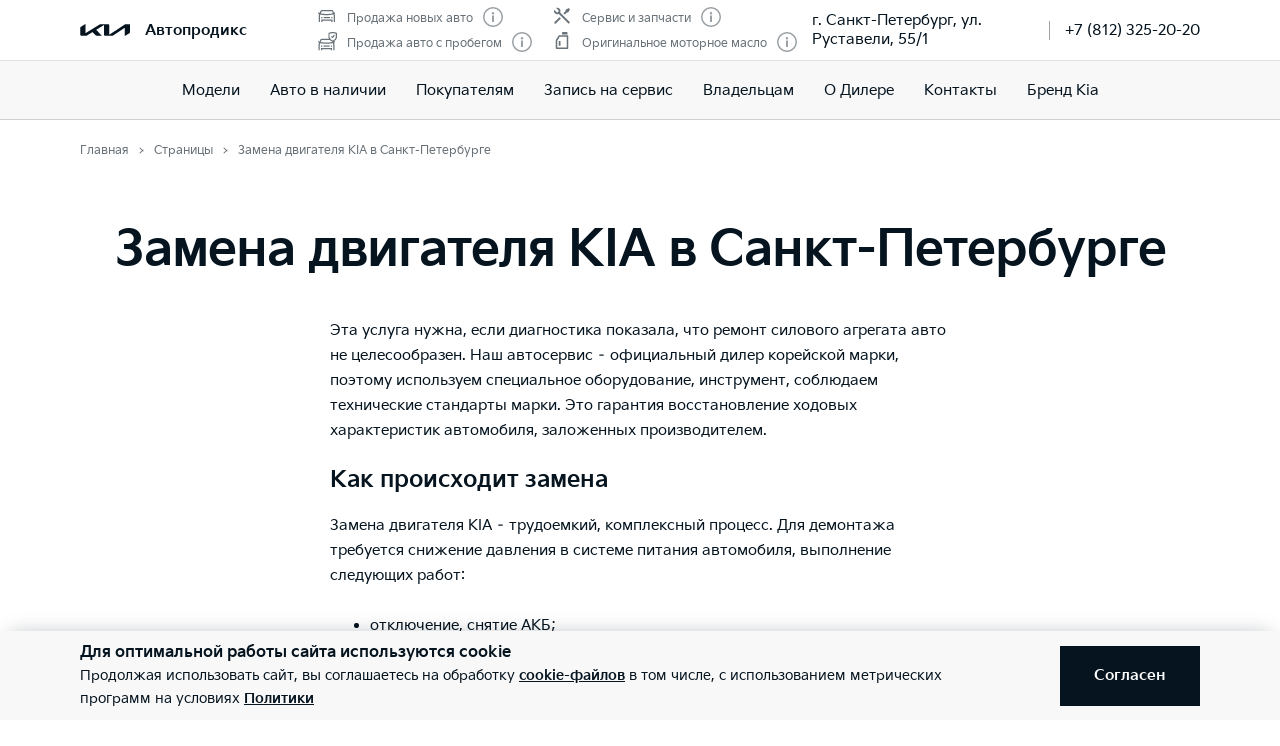

--- FILE ---
content_type: text/html; charset=utf-8
request_url: https://kia-autoprodix.ru/pages/zamena-dvigatelya-kia/
body_size: 50816
content:
<!doctype html>
<html lang="ru" data-n-head-ssr class="" data-n-head="%7B%22class%22:%7B%22ssr%22:%22%22%7D%7D" prefix="og: http://ogp.me/ns#">
  <head>
    <meta charset="utf-8">
    <meta name="viewport" content="width=device-width,initial-scale=1,shrink-to-fit=no,minimum-scale=1,maximum-scale=1,user-scalable=no">
    <meta name="theme-color" content="#05141f">

    <link rel="preload" as="font" crossorigin="crossorigin" type="font/woff2" href="https://cdn.kia.ru/site-data/fonts/KiaSignatureBold.woff2">
    <link rel="preload" as="font" crossorigin="crossorigin" type="font/woff2" href="https://cdn.kia.ru/site-data/fonts/KiaSignatureRegular.woff2">
    <link rel="preload" as="font" crossorigin="crossorigin" type="font/woff2" href="https://cdn.kia.ru/site-data/fonts/KiaSignatureLight.woff2">

    <style>@font-face{font-family:KiaSignature;src:url(https://cdn.kia.ru/site-data/fonts/KiaSignatureBold.woff2) format('woff2'),url(https://cdn.kia.ru/site-data/fonts/KiaSignatureBold.woff) format('woff');font-weight:700;font-style:normal;font-display:swap}@font-face{font-family:KiaSignature;src:url(https://cdn.kia.ru/site-data/fonts/KiaSignatureRegular.woff2) format('woff2'),url(https://cdn.kia.ru/site-data/fonts/KiaSignatureRegular.woff) format('woff');font-weight:500;font-style:normal;font-display:swap}@font-face{font-family:KiaSignature;src:url(https://cdn.kia.ru/site-data/fonts/KiaSignatureLight.woff2) format('woff2'),url(https://cdn.kia.ru/site-data/fonts/KiaSignatureLight.woff) format('woff');font-weight:300;font-style:normal;font-display:swap}</style>

    <title>Замена двигателя KIA в Санкт-Петербурге в сервисе КИА Автопродикс</title><meta data-n-head="ssr" charset="utf-8"><meta data-n-head="ssr" name="viewport" content="width=device-width, initial-scale=1"><meta data-n-head="ssr" content="de01da7de5521d08" name="yandex-verification"><meta data-n-head="ssr" content="d6304556b8b3ca6b" name="yandex-verification"><meta data-n-head="ssr" content="6_meH2VLX84E0Uz_9uIqB9lEl9bIfvu7qGG5AKcF3Aw" name="google-site-verification"><meta data-n-head="ssr" content="7ca69dbe3b7e1b77" name="yandex-verification"><meta data-n-head="ssr" content="e4c1f76c10c3d1eb" name="yandex-verification"><meta data-n-head="ssr" content="SV_CAuKdoHoWBKJFqa4D1iqvb7R-ssdnrxUULMr8gCk" name="google-site-verification"><meta data-n-head="ssr" data-hid="title" name="title" property="og:title" content="Замена двигателя KIA в Санкт-Петербурге в сервисе КИА Автопродикс"><meta data-n-head="ssr" data-hid="description" name="description" property="og:description" content="Замена двигателя KIA в Санкт-Петербурге в официальном сервисе КИА Автопродикс"><meta data-n-head="ssr" data-hid="locale" name="locale" property="og:locale" content="ru_RU"><meta data-n-head="ssr" data-hid="type" name="type" property="og:type" content="website"><meta data-n-head="ssr" data-hid="image" name="image" property="og:image" content="https://cdn.kia.ru/media-data/upload/logo-new.jpg"><meta data-n-head="ssr" data-hid="url" name="url" property="og:url" content="https://kia-autoprodix.ru/pages/zamena-dvigatelya-kia/"><link data-n-head="ssr" rel="icon" type="image/png" sizes="16x16" href="https://cdn.kia.ru/site-data/favicon/favicon-16x16.png"><link data-n-head="ssr" rel="icon" type="image/png" sizes="32x32" href="https://cdn.kia.ru/site-data/favicon/favicon-32x32.png"><link data-n-head="ssr" rel="icon" type="image/png" sizes="96x96" href="https://cdn.kia.ru/site-data/favicon/favicon-96x96.png"><link data-n-head="ssr" rel="apple-touch-icon-precomposed" sizes="57x57" href="https://cdn.kia.ru/site-data/favicon/apple-touch-icon-57x57.png"><link data-n-head="ssr" rel="apple-touch-icon-precomposed" sizes="60x60" href="https://cdn.kia.ru/site-data/favicon/apple-touch-icon-60x60.png"><link data-n-head="ssr" rel="apple-touch-icon-precomposed" sizes="72x72" href="https://cdn.kia.ru/site-data/favicon/apple-touch-icon-72x72.png"><link data-n-head="ssr" rel="apple-touch-icon-precomposed" sizes="76x76" href="https://cdn.kia.ru/site-data/favicon/apple-touch-icon-76x76.png"><link data-n-head="ssr" rel="apple-touch-icon-precomposed" sizes="114x114" href="https://cdn.kia.ru/site-data/favicon/apple-touch-icon-114x114.png"><link data-n-head="ssr" rel="apple-touch-icon-precomposed" sizes="120x120" href="https://cdn.kia.ru/site-data/favicon/apple-touch-icon-120x120.png"><link data-n-head="ssr" rel="apple-touch-icon-precomposed" sizes="144x144" href="https://cdn.kia.ru/site-data/favicon/apple-touch-icon-144x144.png"><link data-n-head="ssr" rel="apple-touch-icon-precomposed" sizes="152x152" href="https://cdn.kia.ru/site-data/favicon/apple-touch-icon-152x152.png"><link rel="preload" href="/_nuxt/764c5aa.js" as="script"><link rel="preload" href="/_nuxt/ebfc1d3.js" as="script"><link rel="preload" href="/_nuxt/css/5959bde.css" as="style"><link rel="preload" href="/_nuxt/87edcaf.js" as="script"><link rel="preload" href="/_nuxt/css/ac7feae.css" as="style"><link rel="preload" href="/_nuxt/be3eff5.js" as="script"><link rel="preload" href="/_nuxt/css/fa61193.css" as="style"><link rel="preload" href="/_nuxt/93dc122.js" as="script"><link rel="preload" href="/_nuxt/css/a902fd7.css" as="style"><link rel="preload" href="/_nuxt/5aedb0f.js" as="script"><link rel="preload" href="/_nuxt/a659a4e.js" as="script"><link rel="preload" href="/_nuxt/css/040bedc.css" as="style"><link rel="preload" href="/_nuxt/d08d236.js" as="script"><link rel="preload" href="/_nuxt/css/ef4daf1.css" as="style"><link rel="preload" href="/_nuxt/fb71633.js" as="script"><link rel="stylesheet" href="/_nuxt/css/5959bde.css"><link rel="stylesheet" href="/_nuxt/css/ac7feae.css"><link rel="stylesheet" href="/_nuxt/css/fa61193.css"><link rel="stylesheet" href="/_nuxt/css/a902fd7.css"><link rel="stylesheet" href="/_nuxt/css/040bedc.css"><link rel="stylesheet" href="/_nuxt/css/ef4daf1.css">

    <link rel="manifest" href="/manifest.json">
    <meta name="msapplication-TileColor" content="#05141f">
    <meta name="msapplication-config" content="/browserconfig.xml">

    <script>"ontouchstart"in window||window.DocumentTouch&&document instanceof DocumentTouch?document.documentElement.className+=" touchevents":document.documentElement.className+=" no-touchevents"</script>
    <!-- Google Tag Manager -->
    <script>!function(e,t,a,n,g){e[n]=e[n]||[],e[n].push({"gtm.start":(new Date).getTime(),event:"gtm.js"});var m=t.getElementsByTagName(a)[0],r=t.createElement(a);r.async=!0,r.src="https://www.googletagmanager.com/gtm.js?id=GTM-T8VPNTP",m.parentNode.insertBefore(r,m)}(window,document,"script","dataLayer")</script>
    <!-- End Google Tag Manager -->
    <!-- Google Tag Manager (noscript) -->
    <noscript><iframe title="gtm" src="https://www.googletagmanager.com/ns.html?id=GTM-T8VPNTP" height="0" width="0" style="display:none;visibility:hidden"></iframe></noscript>
    <!-- End Google Tag Manager (noscript) -->
  </head>
  <body >
    <div data-server-rendered="true" id="__nuxt"><!----><div id="__layout"><div class="page-wrapper flex flex-col"><div class="page-wrapper__header"><div class="site-header" data-v-4d847a62><div class="site-header__container" data-v-4d847a62><div class="site-header__top px-6 desktop1440:px-16" data-v-4d847a62><div class="g-container" data-v-4d847a62><div class="site-header__top-container flex items-center justify-between" data-v-4d847a62><div class="site-header__top-logo flex items-center" data-v-4d847a62><a href="/" class="site-header__top-logo-img nuxt-link-active" data-v-4d847a62><svg viewBox="0 0 1160 265" fill="none" xmlns="http://www.w3.org/2000/svg" preserveAspectRatio="xMidYMid" class="site-header__top-logo-img-svg" data-v-4d847a62><path d="M676.218 234.43c0 2.134.597 3.298 1.991 3.298.996 0 1.793-.388 2.789-.97L1040.32 9.202c6.38-4.074 12.15-6.208 20.72-6.208h79.08c12.15 0 20.31 7.954 20.31 19.787v146.854c0 17.654-3.98 27.936-20.31 37.442l-95.81 56.064c-1.2.776-2.39 1.164-3.19 1.164-1.19 0-2.19-.776-2.19-4.074V88.74c0-1.94-.6-3.298-1.99-3.298-1 0-1.79.388-2.79.97L771.427 252.665c-7.37 4.656-13.345 6.014-20.117 6.014H577.024c-12.15 0-20.316-7.954-20.316-19.787V27.437c0-1.552-.797-2.91-1.992-2.91-.996 0-1.793.388-2.789.97l-173.289 101.46c-1.793.97-2.191 1.94-2.191 2.716 0 .776.199 1.358 1.593 2.522l123.693 120.47c1.593 1.552 2.788 2.91 2.788 4.074 0 1.358-1.792 2.134-3.983 2.134H388.597c-8.764 0-15.537-1.358-20.317-6.014l-75.092-73.136c-.797-.776-1.394-1.164-2.191-1.164-.598 0-1.594.388-2.39.776l-125.486 73.524c-7.569 4.462-12.748 5.82-20.317 5.82H27.278c-12.15 0-20.317-7.954-20.317-19.787V94.754c0-17.848 3.984-27.936 20.317-37.442L123.683.86c.996-.582 1.793-.776 2.589-.776 1.395 0 2.191 1.552 2.191 4.656V197.57c0 1.94.598 2.91 1.992 2.91.797 0 1.793-.582 2.789-1.164L458.908 8.62c7.769-4.462 12.549-5.82 21.512-5.82h175.282c12.15 0 20.316 7.954 20.316 19.787l.2 211.843z" fill="currentColor" data-v-4d847a62></path></svg></a> <div class="site-header__top-logo-name flex items-center ml-2 tablet:ml-3" data-v-4d847a62><div class="site-header__top-logo-name-value" data-v-4d847a62><div class="tablet:text-s2-b" data-v-4d847a62><a href="/" class="site-header__top-logo-name-value-link nuxt-link-active" data-v-4d847a62>
                      Автопродикс
                    </a></div></div></div></div> <div class="site-header__top-dealer hidden desktop1440:block items-center justify-between" data-v-4d847a62><div class="header-dealer-info" data-v-77922e54 data-v-4d847a62><div class="flex items-center justify-between" data-v-77922e54><div class="header-dealer-info__awards" data-v-77922e54><div class="rating-header rating-header_4" data-v-09743c46 data-v-77922e54><div data-v-09743c46><div class="rating-header__item" data-v-09743c46><span class="rating-header__item-icon" data-v-09743c46><img src="https://cdn.kia.ru/media-bank/awards/icons/icon-car.svg" alt="Продажа новых авто" data-v-09743c46></span> <span class="text-s3 color-dark-gray" data-v-09743c46>
        Продажа новых авто
      </span> <button class="button-icon p-0 ml-2 color-gray cursor-pointer" data-v-0e73ea41 data-v-09743c46><svg width="20" height="20" viewBox="0 0 20 20" xmlns="http://www.w3.org/2000/svg" fill="none" preserveAspectRatio="xMidYMid" class="color-disabled-gray info-icon-gray cursor-pointer info-icon" data-v-0e73ea41><circle cx="10" cy="10" r="9.25" stroke="currentColor" stroke-width="1.5"></circle><path d="M9 15h2V8.5H9V15z" fill="currentColor"></path><circle cx="10" cy="6.25" r="1.25" fill="currentColor"></circle></svg> </button></div><div class="rating-header__item" data-v-09743c46><span class="rating-header__item-icon" data-v-09743c46><img src="https://cdn.kia.ru/media-bank/awards/icons/icon-used-car.svg" alt="Продажа авто с пробегом" data-v-09743c46></span> <span class="text-s3 color-dark-gray" data-v-09743c46>
        Продажа авто с пробегом
      </span> <button class="button-icon p-0 ml-2 color-gray cursor-pointer" data-v-0e73ea41 data-v-09743c46><svg width="20" height="20" viewBox="0 0 20 20" xmlns="http://www.w3.org/2000/svg" fill="none" preserveAspectRatio="xMidYMid" class="color-disabled-gray info-icon-gray cursor-pointer info-icon" data-v-0e73ea41><circle cx="10" cy="10" r="9.25" stroke="currentColor" stroke-width="1.5"></circle><path d="M9 15h2V8.5H9V15z" fill="currentColor"></path><circle cx="10" cy="6.25" r="1.25" fill="currentColor"></circle></svg> </button></div></div><div data-v-09743c46><div class="rating-header__item" data-v-09743c46><span class="rating-header__item-icon" data-v-09743c46><img src="https://cdn.kia.ru/media-bank/awards/icons/icon-service.svg" alt="Сервис и запчасти" data-v-09743c46></span> <span class="text-s3 color-dark-gray" data-v-09743c46>
        Сервис и запчасти
      </span> <button class="button-icon p-0 ml-2 color-gray cursor-pointer" data-v-0e73ea41 data-v-09743c46><svg width="20" height="20" viewBox="0 0 20 20" xmlns="http://www.w3.org/2000/svg" fill="none" preserveAspectRatio="xMidYMid" class="color-disabled-gray info-icon-gray cursor-pointer info-icon" data-v-0e73ea41><circle cx="10" cy="10" r="9.25" stroke="currentColor" stroke-width="1.5"></circle><path d="M9 15h2V8.5H9V15z" fill="currentColor"></path><circle cx="10" cy="6.25" r="1.25" fill="currentColor"></circle></svg> </button></div><div class="rating-header__item" data-v-09743c46><span class="rating-header__item-icon" data-v-09743c46><img src="https://cdn.kia.ru/media-bank/awards/icons/icon-oil.svg" alt="Оригинальное моторное масло" data-v-09743c46></span> <span class="text-s3 color-dark-gray" data-v-09743c46>
        Оригинальное моторное масло
      </span> <button class="button-icon p-0 ml-2 color-gray cursor-pointer" data-v-0e73ea41 data-v-09743c46><svg width="20" height="20" viewBox="0 0 20 20" xmlns="http://www.w3.org/2000/svg" fill="none" preserveAspectRatio="xMidYMid" class="color-disabled-gray info-icon-gray cursor-pointer info-icon" data-v-0e73ea41><circle cx="10" cy="10" r="9.25" stroke="currentColor" stroke-width="1.5"></circle><path d="M9 15h2V8.5H9V15z" fill="currentColor"></path><circle cx="10" cy="6.25" r="1.25" fill="currentColor"></circle></svg> </button></div></div></div></div> <div class="header-dealer-info__contacts" data-v-77922e54><div data-v-bf9607fc data-v-77922e54><div class="header-dealer-contacts flex items-center" data-v-bf9607fc><div class="header-dealer-contacts__item" data-v-bf9607fc><div class="header-dealer-contacts__item-addresses" data-v-bf9607fc><div class="header-dealer-contacts__item-addresses-current text-s2" data-v-bf9607fc><span data-v-bf9607fc>г. Санкт-Петербург, ул. Руставели, 55/1</span></div></div></div> <div class="header-dealer-contacts__border-line" data-v-bf9607fc><div class="header-dealer-contacts__phone" data-v-bf9607fc><a href="tel:+7 (812) 325-20-20" data-v-bf9607fc>
          +7 (812) 325-20-20
        </a></div> <!----> <!----></div></div> <!----></div></div></div> <!----></div></div> <div class="site-header__top-actions flex items-center" data-v-4d847a62><div class="ml-6 hidden" data-v-4d847a62><svg width="20" height="20" viewBox="0 0 20 20" fill="none" xmlns="http://www.w3.org/2000/svg" preserveAspectRatio="xMidYMid" class="block" data-v-4d847a62><circle cx="10" cy="6" r="5.25" stroke="currentColor" stroke-width="1.5" data-v-4d847a62></circle><path d="M1 18.828A10.79 10.79 0 0110 14a10.79 10.79 0 019 4.828" stroke="currentColor" stroke-width="1.5" data-v-4d847a62></path></svg></div> <div class="site-header__top-actions-toggle ml-3 desktop1440:hidden" data-v-4d847a62><button type="button" class="site-header__top-actions-toggle-button hamburger hamburger--spin" data-v-4d847a62><span class="hamburger-box"><span class="hamburger-inner"></span></span></button></div></div></div></div></div> <div class="site-header__nav" data-v-4d847a62><div class="header-nav" data-v-2fe0152e data-v-4d847a62><div class="header-nav__overlay" data-v-2fe0152e></div> <div class="header-nav__main text-s1 desktop1440:text-s2" data-v-2fe0152e><div class="header-nav__main-item" data-v-2fe0152e><div class="header-nav__main-link" data-v-2fe0152e><span data-v-2fe0152e>
              Модели
            </span> <svg width="20" height="20" viewBox="0 0 20 20" fill="none" xmlns="http://www.w3.org/2000/svg" preserveAspectRatio="xMidYMid" class="flex-shrink-0 desktop1440:hidden" data-v-2fe0152e data-v-2fe0152e><path d="M8.5 14l4-4-4-4" stroke="currentColor" stroke-width="2" data-v-2fe0152e data-v-2fe0152e></path></svg></div></div><div class="header-nav__main-item" data-v-2fe0152e><a href="/all_cars/" class="header-nav__main-link" data-v-2fe0152e>
            Авто в наличии
          </a></div><div class="header-nav__main-item" data-v-2fe0152e><div class="header-nav__main-link" data-v-2fe0152e><span data-v-2fe0152e>
              Покупателям
            </span> <svg width="20" height="20" viewBox="0 0 20 20" fill="none" xmlns="http://www.w3.org/2000/svg" preserveAspectRatio="xMidYMid" class="flex-shrink-0 desktop1440:hidden" data-v-2fe0152e data-v-2fe0152e><path d="M8.5 14l4-4-4-4" stroke="currentColor" stroke-width="2" data-v-2fe0152e data-v-2fe0152e></path></svg></div></div><div class="header-nav__main-item" data-v-2fe0152e><a href="/service/booking/" class="header-nav__main-link" data-v-2fe0152e>
            Запись на сервис
          </a></div><div class="header-nav__main-item" data-v-2fe0152e><div class="header-nav__main-link" data-v-2fe0152e><span data-v-2fe0152e>
              Владельцам
            </span> <svg width="20" height="20" viewBox="0 0 20 20" fill="none" xmlns="http://www.w3.org/2000/svg" preserveAspectRatio="xMidYMid" class="flex-shrink-0 desktop1440:hidden" data-v-2fe0152e data-v-2fe0152e><path d="M8.5 14l4-4-4-4" stroke="currentColor" stroke-width="2" data-v-2fe0152e data-v-2fe0152e></path></svg></div></div><div class="header-nav__main-item" data-v-2fe0152e><a href="/pages/about/" class="header-nav__main-link" data-v-2fe0152e>
            О Дилере
          </a></div><div class="header-nav__main-item" data-v-2fe0152e><a href="/dealerships/128/" class="header-nav__main-link" data-v-2fe0152e>
            Контакты
          </a></div><div class="header-nav__main-item" data-v-2fe0152e><a href="/about/brand-kia/" class="header-nav__main-link" data-v-2fe0152e>
            Бренд Kia
          </a></div> <div class="dealer-burger text-s2" data-v-c04fc3ae data-v-2fe0152e><div class="dealer-burger__contacts" data-v-c04fc3ae><div class="text-x5 pb-2" data-v-c04fc3ae>Адреса салонов</div> <div data-v-c04fc3ae></div> <div class="dealer-burger__contacts-item" data-v-c04fc3ae><div class="dealer-burger__contacts-item-name mt-2" data-v-c04fc3ae><a href="/dealerships/128/" data-v-c04fc3ae>
            Автоцентр Автопродикс
          </a></div> <div class="dealer-burger__awards" data-v-c04fc3ae><div class="rating-header rating-header_4" data-v-09743c46 data-v-c04fc3ae><div data-v-09743c46><div class="rating-header__item" data-v-09743c46><span class="rating-header__item-icon" data-v-09743c46><img src="https://cdn.kia.ru/media-bank/awards/icons/icon-car.svg" alt="Продажа новых авто" data-v-09743c46></span> <span class="text-s3 color-dark-gray" data-v-09743c46>
        Продажа новых авто
      </span> <button class="button-icon p-0 ml-2 color-gray cursor-pointer" data-v-0e73ea41 data-v-09743c46><svg width="20" height="20" viewBox="0 0 20 20" xmlns="http://www.w3.org/2000/svg" fill="none" preserveAspectRatio="xMidYMid" class="color-disabled-gray info-icon-gray cursor-pointer info-icon" data-v-0e73ea41><circle cx="10" cy="10" r="9.25" stroke="currentColor" stroke-width="1.5"></circle><path d="M9 15h2V8.5H9V15z" fill="currentColor"></path><circle cx="10" cy="6.25" r="1.25" fill="currentColor"></circle></svg> </button></div><div class="rating-header__item" data-v-09743c46><span class="rating-header__item-icon" data-v-09743c46><img src="https://cdn.kia.ru/media-bank/awards/icons/icon-used-car.svg" alt="Продажа авто с пробегом" data-v-09743c46></span> <span class="text-s3 color-dark-gray" data-v-09743c46>
        Продажа авто с пробегом
      </span> <button class="button-icon p-0 ml-2 color-gray cursor-pointer" data-v-0e73ea41 data-v-09743c46><svg width="20" height="20" viewBox="0 0 20 20" xmlns="http://www.w3.org/2000/svg" fill="none" preserveAspectRatio="xMidYMid" class="color-disabled-gray info-icon-gray cursor-pointer info-icon" data-v-0e73ea41><circle cx="10" cy="10" r="9.25" stroke="currentColor" stroke-width="1.5"></circle><path d="M9 15h2V8.5H9V15z" fill="currentColor"></path><circle cx="10" cy="6.25" r="1.25" fill="currentColor"></circle></svg> </button></div></div><div data-v-09743c46><div class="rating-header__item" data-v-09743c46><span class="rating-header__item-icon" data-v-09743c46><img src="https://cdn.kia.ru/media-bank/awards/icons/icon-service.svg" alt="Сервис и запчасти" data-v-09743c46></span> <span class="text-s3 color-dark-gray" data-v-09743c46>
        Сервис и запчасти
      </span> <button class="button-icon p-0 ml-2 color-gray cursor-pointer" data-v-0e73ea41 data-v-09743c46><svg width="20" height="20" viewBox="0 0 20 20" xmlns="http://www.w3.org/2000/svg" fill="none" preserveAspectRatio="xMidYMid" class="color-disabled-gray info-icon-gray cursor-pointer info-icon" data-v-0e73ea41><circle cx="10" cy="10" r="9.25" stroke="currentColor" stroke-width="1.5"></circle><path d="M9 15h2V8.5H9V15z" fill="currentColor"></path><circle cx="10" cy="6.25" r="1.25" fill="currentColor"></circle></svg> </button></div><div class="rating-header__item" data-v-09743c46><span class="rating-header__item-icon" data-v-09743c46><img src="https://cdn.kia.ru/media-bank/awards/icons/icon-oil.svg" alt="Оригинальное моторное масло" data-v-09743c46></span> <span class="text-s3 color-dark-gray" data-v-09743c46>
        Оригинальное моторное масло
      </span> <button class="button-icon p-0 ml-2 color-gray cursor-pointer" data-v-0e73ea41 data-v-09743c46><svg width="20" height="20" viewBox="0 0 20 20" xmlns="http://www.w3.org/2000/svg" fill="none" preserveAspectRatio="xMidYMid" class="color-disabled-gray info-icon-gray cursor-pointer info-icon" data-v-0e73ea41><circle cx="10" cy="10" r="9.25" stroke="currentColor" stroke-width="1.5"></circle><path d="M9 15h2V8.5H9V15z" fill="currentColor"></path><circle cx="10" cy="6.25" r="1.25" fill="currentColor"></circle></svg> </button></div></div></div></div> <div class="dealer-burger__contacts-item-address" data-v-c04fc3ae>
          г. Санкт-Петербург, ул. Руставели, 55/1
        </div> <div class="dealer-burger__contacts-item-phone" data-v-c04fc3ae><a href="tel:+7 (812) 325-20-20" class="inline-flex items-center" data-v-c04fc3ae><svg width="20" height="20" viewBox="0 0 20 20" fill="none" xmlns="http://www.w3.org/2000/svg" preserveAspectRatio="xMidYMid" class="mr-2" data-v-c04fc3ae data-v-c04fc3ae><path d="M2.494 3.506l1.299-1.299a1 1 0 011.414 0l2.66 2.66A1 1 0 017.941 6.2l-.681.851c-.467.584-.583 1.388-.203 2.032 1.318 2.23 3.191 3.5 4.511 4.086.57.254 1.218.103 1.706-.287l1.027-.822a1 1 0 011.332.074l2.603 2.603a1 1 0 01-.056 1.467l-1.691 1.45c-.63.54-1.46.82-2.286.734-1.801-.19-4.602-.786-7.703-3.887-3.716-3.716-4.577-6.634-4.855-8.603-.125-.882.219-1.761.849-2.39z" stroke="currentColor" stroke-width="1.5" data-v-c04fc3ae data-v-c04fc3ae></path></svg>
            +7 (812) 325-20-20
          </a></div> <!----> <!----></div></div> <!----></div></div> <!----></div></div></div></div></div> <div class="page-wrapper__content"><div><div class="g-padding pt-0 desktop:pt-4"><div class="g-container flex justify-between"><div><div><ol itemscope="itemscope" itemtype="https://schema.org/BreadcrumbList" class="breadcrumbs breadcrumbs-gray"><li itemprop="itemListElement" itemscope="itemscope" itemtype="https://schema.org/ListItem" class="text-s3 breadcrumbs__item pr-2 pl-3"><a href="/" class="nuxt-link-active"><meta itemprop="item" content="https://kia-autoprodix.ru/"> <span itemprop="name">Главная</span></a> <meta itemprop="position" content="1"></li><li itemprop="itemListElement" itemscope="itemscope" itemtype="https://schema.org/ListItem" class="text-s3 breadcrumbs__item pr-2 pl-3"><span itemprop="item" content="https://kia-autoprodix.ru/pages/zamena-dvigatelya-kia/"><span itemprop="name">Страницы</span></span> <meta itemprop="position" content="2"></li><li itemprop="itemListElement" itemscope="itemscope" itemtype="https://schema.org/ListItem" class="text-s3 breadcrumbs__item pr-2 pl-3"><span itemprop="item" content="https://kia-autoprodix.ru/pages/zamena-dvigatelya-kia/"><span itemprop="name">Замена двигателя KIA в Санкт-Петербурге</span></span> <meta itemprop="position" content="3"></li></ol></div></div></div> <div class="g-container"><div class="articles-detail mt-4 desktop:mt-10 mb-16 desktop:mb-20"><div class="articles-detail__body"><h1 class="articles-detail__title text-x5 tablet:text-x4 desktop:text-x3 mb-4 desktop:mb-8">
            Замена двигателя KIA в Санкт-Петербурге
          </h1> <div class="articles-detail__content text-s2i"><p>Эта услуга нужна, если диагностика показала, что ремонт силового агрегата авто не целесообразен. Наш автосервис &ndash; официальный дилер корейской марки, поэтому используем специальное оборудование, инструмент, соблюдаем технические стандарты марки. Это гарантия восстановление ходовых характеристик автомобиля, заложенных производителем.</p>
<h2>Как происходит замена</h2>
<p>Замена двигателя KIA &ndash; трудоемкий, комплексный процесс. Для демонтажа требуется снижение давления в системе питания автомобиля, выполнение следующих работ:</p>
<ul>
<li>отключение, снятие АКБ;</li>
<li>демонтаж капота;</li>
<li>слив охлаждающей жидкости;</li>
<li>отсоединение от топливопровода;</li>
<li>демонтаж главного цилиндра сцепления;</li>
<li>отсоединения тросов управления от КПП;</li>
<li>отключения всех навесных узлов;</li>
<li>демонтаж силового агрегата.</li>
</ul>
<p>Перед установкой нового двигателя нужно заменять прокладку коллектора. Затем заливается масло, технические жидкости, производится пробный пуск. Выполняется проверка на наличие утечек, анализируется работа двигателя.</p>
<p>Замена на каждом этапе выполняется аккуратно, чтобы не повредить смежные узлы. Это и использование оригинальных запчастей гарантирует комфортную эксплуатацию нового силового агрегата.</p>
<h2>Преимущества замены двигателя у официального дилера Автопродикс</h2>
<p>Замена двигателя КИА производится с соблюдением технических стандартов, сертифицированными специалистами. Устанавливаем мотор на 100% соответствующий характеристикам модели. Это гарантия отсутствия проблем с форсунками и следующих преимуществ:</p>
<ul>
<li>комфортную, безопасную эксплуатацию автомобиля КИА;</li>
<li>возможность дальнейшего обслуживания для сохранения ресурса силового агрегата;</li>
<li>увеличение интервала между капитальными ремонтами;</li>
<li>доступную цену услуг.</li>
</ul>
<p>Приезжайте на наш сервисный центр, оперативно решим проблемы разного уровня сложности.</p>
<div class="mt-6 mb-4 desktop:flex flex-wrap justify-content-evenly"><a class="button button_secondary button-tynymce_fw button_static mb-2" href="https://kia-autoprodix.ru/servis/kia/"> <span class="button__text">Сервис</span> </a> <a class="button button_secondary button-tynymce_fw button_static mb-2" href="https://kia-autoprodix.ru/servis/tekhnicheskoe-obsluzhivanie/"> <span class="button__text">Техническое обслуживание</span> </a></div></div></div></div></div></div> <div class="mt-6 tablet:mt-8 mb-8 desktop:my-12 desktop1440:my-16"><div class="g-padding"><div class="g-container"><div class="form form_short"><!----> <!----> <div class="text-x5 mb-1">Закажите звонок</div> <div class="text-s2i mb-1">Поля, отмеченные *, обязательны для заполнения</div> <span><form class="mt-6"><fieldset class="is-full is-split"><legend></legend> <ul><li><span><div><div class="form-control form-control_text"><div class="form-control-container w-full"><input type="text" autocomplete="on"> <label><!----> <span class="w-full">Имя *</span> </label> <!----> <!----> <!---->   <!----></div></div> <!----></div></span></li> <li><span><div><div class="form-control form-control_text"><div class="form-control-container w-full"><input type="text" autocomplete="on"> <label><!----> <span class="w-full">Телефон *</span> </label> <!----> <!----> <!---->   <!----></div></div> <!----></div></span></li> <!----> <li class="w-full"><span><div data-v-6ee92558><div class="dealer-selection" data-v-6ee92558><div class="dealer-selection__addresses" data-v-6ee92558><div class="form-control" data-v-6ee92558><div class="flex items-center mt-3 mb-1" data-v-6ee92558><div data-v-6ee92558>
            г. Санкт-Петербург, ул. Руставели, 55/1
          </div> <!----></div> <!----></div> <div class="color-disabled-gray text-s2i" data-v-6ee92558><a href="tel:+7 (812) 325-20-20" data-v-6ee92558>
          +7 (812) 325-20-20
        </a></div> <!----></div></div> <div class="separator separator_sm separator_gray" data-v-6ee92558></div></div></span></li></ul></fieldset> <div class="form-agree"><span><div><div class="form-control form-control_checkbox is-empty"><div class="form-control-container w-full"><input id="callback-agree" type="checkbox" name="agree" autocomplete="on"> <label for="callback-agree"><!----> <!----> <span class="w-full text-s3">Даю согласие на обработку своих персональных данных на условиях, <a href="javascript:">указанных здесь</a> <!----></span></label> <!----> <!----> <!---->   <!----></div></div> <!----></div></span></div> <div class="form-agree"><span><div><div class="form-control form-control_checkbox is-empty"><div class="form-control-container w-full"><input id="callback-marketing" type="checkbox" name="marketing" autocomplete="on"> <label for="callback-marketing"><!----> <!----> <span class="w-full text-s3">Даю согласие на получение информации рекламного характера на условиях, <a href="javascript:">указанных здесь</a>. <!----></span></label> <!----> <!----> <!---->   <!----></div></div> <!----></div></span></div> <div class="mt-6"><button type="submit" class="button button_primary button_static"><span class="button__text"> Отправить заявку </span></button></div></form></span></div></div></div></div></div></div> <!----> <div class="page-wrapper__footer"><!----> <div class="bg-black color-white pt-12 pb-6 tablet:pb-12 desktop:pb-14 desktop1440:py-12" data-v-9e33e180><div class="g-padding" data-v-9e33e180><div class="g-container" data-v-9e33e180><!----> <div class="footer__content" data-v-9e33e180><div class="footer__logo mb-4 tablet:mb-11 desktop:mb-12 desktop1440:mb-13" data-v-9e33e180><div class="flex items-center" data-v-9e33e180><a href="/" class="footer__logo-link block flex-shrink-0 nuxt-link-active" data-v-9e33e180><svg viewBox="0 0 1160 265" fill="none" xmlns="http://www.w3.org/2000/svg" preserveAspectRatio="xMidYMid" class="block" data-v-9e33e180><path d="M676.218 234.43c0 2.134.597 3.298 1.991 3.298.996 0 1.793-.388 2.789-.97L1040.32 9.202c6.38-4.074 12.15-6.208 20.72-6.208h79.08c12.15 0 20.31 7.954 20.31 19.787v146.854c0 17.654-3.98 27.936-20.31 37.442l-95.81 56.064c-1.2.776-2.39 1.164-3.19 1.164-1.19 0-2.19-.776-2.19-4.074V88.74c0-1.94-.6-3.298-1.99-3.298-1 0-1.79.388-2.79.97L771.427 252.665c-7.37 4.656-13.345 6.014-20.117 6.014H577.024c-12.15 0-20.316-7.954-20.316-19.787V27.437c0-1.552-.797-2.91-1.992-2.91-.996 0-1.793.388-2.789.97l-173.289 101.46c-1.793.97-2.191 1.94-2.191 2.716 0 .776.199 1.358 1.593 2.522l123.693 120.47c1.593 1.552 2.788 2.91 2.788 4.074 0 1.358-1.792 2.134-3.983 2.134H388.597c-8.764 0-15.537-1.358-20.317-6.014l-75.092-73.136c-.797-.776-1.394-1.164-2.191-1.164-.598 0-1.594.388-2.39.776l-125.486 73.524c-7.569 4.462-12.748 5.82-20.317 5.82H27.278c-12.15 0-20.317-7.954-20.317-19.787V94.754c0-17.848 3.984-27.936 20.317-37.442L123.683.86c.996-.582 1.793-.776 2.589-.776 1.395 0 2.191 1.552 2.191 4.656V197.57c0 1.94.598 2.91 1.992 2.91.797 0 1.793-.582 2.789-1.164L458.908 8.62c7.769-4.462 12.549-5.82 21.512-5.82h175.282c12.15 0 20.316 7.954 20.316 19.787l.2 211.843z" fill="currentColor" data-v-9e33e180></path></svg></a> <span class="footer__logo-name text-s1" data-v-9e33e180><a href="/" class="footer__logo-name-link nuxt-link-active" data-v-9e33e180>
                  Автопродикс
                </a></span></div></div> <div class="footer__links tablet:flex tablet:mb-2 desktop1440:mb-27" data-v-9e33e180><div class="tablet:w-2/3 desktop1440:w-3/4" data-v-9e33e180><div class="footer__nav" data-v-38bc65e1 data-v-9e33e180><div class="footer__nav-col" data-v-38bc65e1><div class="footer__nav-item" data-v-38bc65e1><a href="/models/" class="footer__nav-item-title text-s2i-b tablet:text-s1 block" data-v-38bc65e1>
            Модели
          </a></div><div class="footer__nav-item" data-v-38bc65e1><a href="/all_cars/" class="footer__nav-item-title text-s2i-b tablet:text-s1 block" data-v-38bc65e1>
            Авто в наличии
          </a></div><div class="footer__nav-item" data-v-38bc65e1><a href="/pages/about/" class="footer__nav-item-title text-s2i-b tablet:text-s1 block" data-v-38bc65e1>
            О Дилере
          </a></div></div> <div class="footer__nav-col" data-v-38bc65e1><div class="footer__nav-item" data-v-38bc65e1><div class="footer__nav-item-title text-s2i-b tablet:text-s1 flex items-center justify-between" data-v-38bc65e1><span data-v-38bc65e1>Покупателям</span> <svg width="20" height="20" viewBox="0 0 20 20" fill="none" xmlns="http://www.w3.org/2000/svg" preserveAspectRatio="xMidYMid" class="footer__nav-item-title-icon" data-v-38bc65e1 data-v-38bc65e1><path d="M5 8l5 5 5-5" stroke="currentColor" stroke-width="2" data-v-38bc65e1 data-v-38bc65e1></path></svg></div> <div class="footer__nav-item-sub" data-v-38bc65e1 data-v-38bc65e1><div class="footer__nav-item-sub-link" data-v-38bc65e1><a href="/buy/testdrive/" class="footer__nav-item-sub-link-item" data-v-38bc65e1>
                    Тест-драйв
                  </a></div></div></div></div><div class="footer__nav-col" data-v-38bc65e1><div class="footer__nav-item" data-v-38bc65e1><div class="footer__nav-item-title text-s2i-b tablet:text-s1 flex items-center justify-between" data-v-38bc65e1><span data-v-38bc65e1>Владельцам</span> <svg width="20" height="20" viewBox="0 0 20 20" fill="none" xmlns="http://www.w3.org/2000/svg" preserveAspectRatio="xMidYMid" class="footer__nav-item-title-icon" data-v-38bc65e1 data-v-38bc65e1><path d="M5 8l5 5 5-5" stroke="currentColor" stroke-width="2" data-v-38bc65e1 data-v-38bc65e1></path></svg></div> <div class="footer__nav-item-sub" data-v-38bc65e1 data-v-38bc65e1><div class="footer__nav-item-sub-link" data-v-38bc65e1><a href="/service/booking/" class="footer__nav-item-sub-link-item" data-v-38bc65e1>
                    Запись на сервис
                  </a></div><div class="footer__nav-item-sub-link" data-v-38bc65e1><a href="/service/special/" class="footer__nav-item-sub-link-item" data-v-38bc65e1>
                    Спецпредложения
                  </a></div><div class="footer__nav-item-sub-link" data-v-38bc65e1><a href="/service/accessories/" class="footer__nav-item-sub-link-item" data-v-38bc65e1>
                    Аксессуары
                  </a></div><div class="footer__nav-item-sub-link" data-v-38bc65e1><a href="/service/genuine_parts/" class="footer__nav-item-sub-link-item" data-v-38bc65e1>
                    Оригинальные запчасти
                  </a></div><div class="footer__nav-item-sub-link" data-v-38bc65e1><a href="/servis/kia/" class="footer__nav-item-sub-link-item" data-v-38bc65e1>
                    Официальный сервис Kia
                  </a></div></div></div></div></div></div> <div class="tablet:w-1/3 desktop1440:w-1/4 mt-8 tablet:mt-0 mb-4 tablet:mt-1 desktop1440:mt-0" data-v-9e33e180><div class="footer__contacts" data-v-2358b387 data-v-9e33e180><div data-v-2358b387><div class="footer__contacts-info" data-v-2358b387><div class="footer__contacts-info-title text-s2i-b tablet:text-s1" data-v-2358b387>Адрес салонa</div> <div class="footer__contacts-info-desc" data-v-2358b387>
        г. Санкт-Петербург, ул. Руставели, 55/1
      </div></div></div> <div class="footer__contacts-phone mt-3" data-v-2358b387><a href="tel:+7 (812) 325-20-20" class="footer__contacts-phone-link" data-v-2358b387><svg width="20" height="20" viewBox="0 0 20 20" fill="none" xmlns="http://www.w3.org/2000/svg" preserveAspectRatio="xMidYMid" class="mr-2" data-v-2358b387 data-v-2358b387><path d="M2.494 3.506l1.299-1.299a1 1 0 011.414 0l2.66 2.66A1 1 0 017.941 6.2l-.681.851c-.467.584-.583 1.388-.203 2.032 1.318 2.23 3.191 3.5 4.511 4.086.57.254 1.218.103 1.706-.287l1.027-.822a1 1 0 011.332.074l2.603 2.603a1 1 0 01-.056 1.467l-1.691 1.45c-.63.54-1.46.82-2.286.734-1.801-.19-4.602-.786-7.703-3.887-3.716-3.716-4.577-6.634-4.855-8.603-.125-.882.219-1.761.849-2.39z" stroke="currentColor" stroke-width="1.5" data-v-2358b387 data-v-2358b387></path></svg>
      +7 (812) 325-20-20
    </a></div> <!----> <!----></div> <div class="footer__socials flex flex-wrap mt-6" data-v-75177b99 data-v-9e33e180><div class="w-full color-disabled-gray text-s2i mb-1" data-v-75177b99>Соцсети</div> <a href="https://ok.ru/kiarussia" target="_blank" rel="nofollow" class="footer__socials-link" data-v-75177b99><svg width="30" height="30" viewBox="0 0 30 30" fill="none" xmlns="http://www.w3.org/2000/svg" preserveAspectRatio="xMidYMid" data-v-75177b99><circle cx="15" cy="15" r="14.25" stroke="currentColor" stroke-width="1.5"></circle><path fill-rule="evenodd" clip-rule="evenodd" d="M16.352 18.084c.68-.15 1.336-.41 1.94-.776a.926.926 0 00.307-1.303 1 1 0 00-1.35-.297 4.372 4.372 0 01-4.499 0 .999.999 0 00-1.35.297.926.926 0 00.307 1.303c.604.366 1.26.626 1.94.776l-1.868 1.803a.922.922 0 000 1.337.995.995 0 00.693.276c.25 0 .501-.092.693-.276L15 19.452l1.836 1.772a1.003 1.003 0 001.384 0 .921.921 0 000-1.337l-1.868-1.803zM18.333 12.226c0 1.778-1.498 3.225-3.341 3.225-1.843 0-3.342-1.447-3.342-3.225C11.65 10.446 13.15 9 14.992 9s3.341 1.447 3.341 3.226zm-1.96 0c0-.737-.62-1.335-1.384-1.335-.762 0-1.383.598-1.383 1.335 0 .736.62 1.335 1.383 1.335s1.384-.6 1.384-1.335z" fill="currentColor"></path></svg></a><a href="https://www.youtube.com/kiarussia" target="_blank" rel="nofollow" class="footer__socials-link" data-v-75177b99><svg width="30" height="30" viewBox="0 0 30 30" fill="none" xmlns="http://www.w3.org/2000/svg" preserveAspectRatio="xMidYMid" data-v-75177b99><circle cx="15" cy="15" r="14.25" stroke="currentColor" stroke-width="1.5"></circle><path fill-rule="evenodd" clip-rule="evenodd" d="M20.403 11.143c.36.372.477 1.217.477 1.217s.12.993.12 1.985v.93c0 .993-.12 1.985-.12 1.985s-.117.845-.477 1.217c-.411.44-.867.486-1.125.512l-.077.008c-1.68.124-4.201.128-4.201.128s-3.12-.03-4.08-.123c-.046-.01-.1-.016-.163-.023-.304-.038-.781-.096-1.16-.502-.36-.372-.477-1.217-.477-1.217S9 16.268 9 15.276v-.93c0-.993.12-1.986.12-1.986s.117-.845.477-1.217c.412-.44.868-.485 1.126-.51l.076-.009c1.68-.124 4.198-.124 4.198-.124h.006s2.518 0 4.198.124l.076.008c.258.026.714.07 1.126.511zm-6.644 1.815v3.445l3.243-1.717-3.243-1.728z" fill="currentColor"></path></svg></a></div></div></div> <div class="footer__info desktop:flex flex-row-reverse justify-between desktop:mb-4 desktop1920:mb-6" data-v-9e33e180><div class="footer__info-button desktop1440:pl-0 desktop:w-1/3 desktop1440:w-1/4 mb-8 tablet:mb-12 desktop:mb-0" data-v-9e33e180><a href="/callback/" class="footer__info-button-link button button_secondary button_static" data-v-9e33e180><span class="button__text" data-v-9e33e180> Заказать звонок</span></a></div> <div class="footer__info-text color-dark-gray text-s3 mb-4 desktop:mb-0 desktop1920:mb-1 desktop:pr-4 desktop:w-8/12 desktop1440:w-8/12 desktop1920:w-7/12 desktop:pr-6 desktop1440:pr-0" data-v-9e33e180>
          © 2026 Юридические лица
          ООО «МАНКОМ-АВТО» (Фактический адрес: г. Санкт-Петербург, ул. Руставели, 55/1; Телефон: +7 (812) 325-20-20; ИНН: 7804605658; ОГРН: 1177847290917), ООО «Киа Россия и СНГ» (Фактический адрес: г.Москва, Валовая 26; Телефон: 8 800 301 08 80; ИНН: 7728674093; ОГРН: 5087746291760) ведут деятельность на территории РФ в соответствии с законодательством РФ. Реализуемые товары доступны к получению на территории РФ. Информация о соответствующих моделях и комплектациях и их наличии, ценах, возможных выгодах и условиях приобретения доступна у дилеров Kia.</div></div> <div class="footer__bottom desktop:flex justify-between" data-v-9e33e180><div class="footer__bottom-links mb-2 tablet:mb-4 desktop:mb-0 desktop:w-2/3 desktop1440:w-3/4" data-v-9e33e180><div class="flex flex-wrap text-s3" data-v-9e33e180><a href="/info/" class="footer__bottom-link mb-2 tablet:mb-0 mr-2 desktop1440:mr-6 color-disabled-gray" data-v-9e33e180>
                    Правовая информация
                  </a><a href="/info/pd/" class="footer__bottom-link mb-2 tablet:mb-0 mr-2 desktop1440:mr-6 color-disabled-gray" data-v-9e33e180>
                    Обработка персональных данных
                  </a><a href="/sitemap/" class="footer__bottom-link mb-2 tablet:mb-0 mr-2 desktop1440:mr-6 color-disabled-gray" data-v-9e33e180>
                    Карта сайта
                  </a></div></div></div></div></div></div></div></div> <div class="vue-portal-target"></div> <div class="vue-portal-target"></div> <div class="vue-portal-target"></div> <!----> <!----></div></div></div><script>window.__NUXT__=(function(a,b,c,d,e,f,g,h,i,j,k,l,m,n,o,p,q,r,s,t,u,v,w,x,y,z,A,B,C,D,E,F,G,H,I,J,K,L,M,N,O,P,Q,R,S,T,U,V,W,X,Y,Z,_,$,aa,ab,ac,ad,ae,af,ag,ah,ai,aj,ak,al,am,an,ao,ap,aq,ar,as,at,au,av,aw,ax,ay,az,aA,aB,aC,aD,aE,aF,aG,aH,aI,aJ,aK,aL,aM,aN,aO,aP,aQ,aR,aS,aT,aU,aV,aW,aX,aY,aZ,a_,a$,ba,bb,bc,bd,be,bf,bg,bh,bi,bj,bk,bl,bm,bn,bo,bp,bq,br,bs,bt,bu,bv,bw,bx,by,bz,bA,bB,bC){return {layout:"default",data:[{}],fetch:{},error:a,state:{history:{from:a,to:"section-code"},about:{seo:{title:b,heading:b,description:b},vhtml:b,disclaimers:{}},"accessories-catalog":{seo:{title:b,description:b},defaultSort:{sort:H,order:I},baseGroups:{groups:[]},filters:{},modelGroups:{},selectedFilters:{},availableFilters:{},accessories:[],meta:{}},"accessories-detail":{seo:{title:b,description:b},accessory:{},quantity:i,models:[],files:[],relatedCount:aj,disclaimers:{},offers:[],sellers:[],dealerships:[]},"accessories-preorder":{seo:{},agreement:{}},accessories:{accessories:[],groups:[],modelsAccessories:[],params:{sort:H,order:I,only:"accessories"},defaultSort:{sort:H,order:I}},"aftersales-offer":{seo:{title:b,heading:b,description:b},offer:[],dealershipIdsForCurrentOffer:[],agreement:{}},"aftersales-offers":{seo:{title:b,heading:b,description:b},offers:[]},agreement:{agreements:{}},"brand-kia":{seo:{title:"Новый логотип бренда Kia - Источник вдохновения и значение нового логотипа.",heading:b,description:"Kia адаптируется к меняющемуся миру вокруг нас. Мы вдохновлены изменениями, которые происходят вокруг нас, и приглашаем вас вместе с нами создавать будущее."},disclaimers:{footer:{name:b,text:"* Movement that inspires - Движение, которое вдохновляет;\u003Cbr\u002F\u003E* Inspired by Nature - Вдохновение природой.\u003Cbr\u002F\u003E\u003Cbr\u002F\u003EНа данном сайте используются зарегистрированные товарные знаки, перечисленные в разделе Правовая информация  \u003Ca href=\"https:\u002F\u002Fwww.kia.ru\u002Finfo\u002Ftrademark\u002F\"\u003Ehttps:\u002F\u002Fwww.kia.ru\u002Finfo\u002Ftrademark\u002F\u003C\u002Fa\u003E\u003Cbr\u002F\u003E\u003Cbr\u002F\u003EООО «Киа Россия и СНГ» ведет деятельность на территории Российской Федерации в соответствии с законодательством Российской Федерации. Реализуемые товары доступны к получению на территории Российской Федерации. Мониторинг потребительского поведения субъектов, находящихся за пределами Российской Федерации, не ведется. Информация о соответствующих моделях и комплектациях, возможности приобретения моделей автомобилей в указанных комплектациях, ценах, возможных выгодах и условиях приобретения доступна у Дилеров. Товар сертифицирован. Не является публичной офертой."}}},calculator:{pageParams:{},seo:{title:b,heading:b,description:b},model:{},model_menu:[],firstPayment:h,residualPayment:h,defaultResidualPaymentPercent:ak,defaultStep:J,tradeIn:h,tradeInResult:a,tradeInResultId:a,term:36,price:1000000,monthlyPayment:h,currentStepIndex:h,currentProgramIndex:a,currentInsuranceIndex:a,complectationId:a,complectation:{},offers:[],disabledOffers:[],selectedOffers:[],gifts:[],bankOffers:[],banks:[],programs:{},isDataLoaded:d,isLoading:d,calcResult:{},isTradeInChecked:d,isLoadingResult:d,isPopupCreditSelected:d,bottomDisclaimer:b,policyCosts:h},"callback-widget":{cookie:{visibleCallbackWidget:a,session:"startSession",path:j,domain:b,expiryDays:90},isOpened:d},callback:{seo:{title:b,heading:b,description:b},model:{},call_types:[],agreement:{}},"cars-catalog":{seo:{title:b,heading:b,description:b},model:{},cities:[],currentCityId:b,defaultSort:{},filters:{models:[]},availableFilters:{},selectedFilters:{},cars:[],meta:{}},"cars-detail":{seo:{title:b,heading:b,description:b},car:{},seller:{},faq:[],inBasket:{},options:[],baseOptions:[],groupedSpecifications:[],files:[],offers:[],dealershipIds:[],agreement:{},disclaimers:{},onlyTradeInPopup:d},"cars-in-stock-dealership":{cars:[],dealership:{id:b,name:b},modelFilter:[],isLoading:g},"cars-in-stock":{cars:[],meta:{},filter:{},carsIsFiltered:d,modelLineId:a},cars:{seo:{title:b,heading:b,description:b},model_lines:[]},"catalog-cars":{seo:{title:b,heading:b,description:b},model:a,defaultSort:{order:"asc",recommended:i,sort:"booking_price"},currentModel:{name:b,code:a},filters:{},availableFilters:{},selectedFilters:{},savedFilterBefore:[],savedFilterStateModels:[],cars:[],meta:{},carsCount:{},withoutSavedFilter:d,isLoading:g},complectation:{seo:{title:b,heading:b,description:b},agreement:{},complectation:{},offers:[],model:{},engine:{},fuelType:{},engineType:{},drive:{},gearbox:{},overviews:{},panoramas:{},optionsBase:[],transmission:{},modification:{},disclaimers:{},groupedOptions:{},groupedSpecifications:{},selectedExteriorId:a,selectedInteriorId:a},configurator:{pageParams:{},seo:{title:b,heading:b,description:b},model_menu:[],modelsData:{},isDataLoading:d,isCalc:d,currentModelId:a,currentYear:a,currentEngineId:a,currentGearsNumber:a,currentGearboxId:a,currentDriveId:a,currentComplectationId:a,complectationsData:{overviews:{},panoramas:{},specifications:{},offers:{}},currentInteriorColorId:a,currentExteriorColorId:a,models:[],groupedOptions:[],optionsBase:[],modelLines:[],carcassTypes:[],complectations:[],drives:[],engines:[],interiorColors:[],exteriorColors:[],transmissions:[],fuelTypes:[],gearboxes:[],years:[],configuration:{},agreement:{},disclaimers:{},footer:{false:{},true:{}}},credit:{seo:{title:b,description:b},cities:[],services:[],dealerships:[],currentCity:{},options:{sex:[],durations:[],residences:[],socialStatuses:[]},registration:{regions:[],districts:[],cities:[],townships:[],streets:[]},actual:{regions:[],districts:[],cities:[],townships:[],streets:[]},workplace:{regions:[],districts:[],cities:[],townships:[],streets:[]},clientIp:a,userAgent:a,calcResult:{creditProgramId:a,bankOfferId:a,year:a,price:a,offers:[],monthlyPayment:a,firstPayment:a,creditDate:a,tradeInPayment:a,residualPayment:a,creditRate:a,complectationId:a,modelExternalId:a},agreement:{}},"dealer-aftersales-offer":{seo:{title:b,heading:b,description:b},offer:{},agreement:{}},dealer:{seo:{},dealer:{id:"d62fd700-a1bb-4c60-9e9b-e4ef9dee8fef",name:"Автопродикс",site:al},cities:[{code:am,id:K,lat:an,lng:ao,marker_inverted:d,marker_left:ap,marker_top:aq,name:ar,name_en:as,updated_at:at}],gallery:[],currentCity:{code:am,id:K,lat:an,lng:ao,marker_inverted:d,marker_left:ap,marker_top:aq,name:ar,name_en:as,updated_at:at},services:[{id:au,is_top:g,name:L,name_en:"New cars"},{id:av,is_top:g,name:M,name_en:"Used cars"},{id:aw,is_top:g,name:N,name_en:"Service"},{id:ax,is_top:g,name:O,name_en:b},{id:ay,is_top:d,name:P,name_en:"Test Drive"},{id:az,is_top:d,name:"Трейд-ин",name_en:"Trade-in"},{id:aA,is_top:d,name:p,name_en:"Accessories"},{id:aB,is_top:d,name:"Гарантия+",name_en:"Extended Insurance"},{id:aC,is_top:d,name:aD,name_en:"Service for corporate clients"},{id:aE,is_top:d,name:"Удаленный сервис",name_en:"Remote Service"}],dealerships:{"4ac23e6b-b31a-43d7-b8d6-25f5809dcb0c":{additional_phones:b,additional_site_phones:b,address:"г. Санкт-Петербург, ул. Руставели, 55\u002F1",best_bronze_this_year:d,best_silver_this_year:d,best_this_year:d,city_id:K,close_time:"21:00",code:"128",dnm_id:171,email:b,excellence:d,excellences:[{description:aF,detail_icon:u,icon:u,id:aG,sort:Q,title:L},{description:aH,detail_icon:v,icon:v,id:aI,sort:aJ,title:M},{description:aK,detail_icon:w,icon:w,id:aL,sort:aM,title:N},{description:aN,detail_icon:x,icon:x,id:aO,sort:q,title:O}],external_id:"C40VR78027",id:aP,inn:"7804605658",lat:"60.025385",legal_name:"ООО «МАНКОМ-АВТО»",lng:"30.434275",name:"Автоцентр Автопродикс",name_en:"Avtocentr Avtoprodix",ogrn:"1177847290917",open_time:"08:00",phone:R,platinum:d,postal_code:a,rating:aQ,services_id:[au,av,aw,ax,ay,az,aA,aB,aC,aE],show_slots:g,site:al,site_phone:R,telegram:b,test_drive_model_codes:[],top_platinum:d,whatsapp:b,work_days:"Monday,Tuesday,Wednesday,Thursday,Friday,Saturday,Sunday",work_time:"Отдел сервиса: Пн-Вс с 8:00 до 21:00 Отдел продаж:Пн-Вс с 9:00 до 21:00"}},countDealerships:i,dealership_current_id:aP,phone:R,whatsapp:b,telegram:b,excellences:[{description:aF,detail_icon:u,icon:u,id:aG,sort:Q,title:L},{description:aH,detail_icon:v,icon:v,id:aI,sort:aJ,title:M},{description:aK,detail_icon:w,icon:w,id:aL,sort:aM,title:N},{description:aN,detail_icon:x,icon:x,id:aO,sort:q,title:O}],microdata:{},dealerParams:{use_trade_in:g}},dealership:{seo:{},microdata:{}},decoder:{allModelLines:[],years:[],models:[],carcasses:[],generations:[],modelLines:[],complectations:[]},disclaimer:{credit:{},minPrice:{},maxBenefit:{}},feedback:{seo:{title:b,heading:b,description:b},call_types:[],agreement:{},activeThemeId:a},"kia-connect":{seo:{title:"Сервисы Kia Connect",heading:b,description:"Технологичные сервисы Kia, которые  позволят дистанционно активировать различные функции автомобиля и получать актуальную информацию о его состоянии в любое время с мобильного устройства."},disclaimers:{footer:{name:b,text:"Список сервисов и функций Kia Connect может отличаться в зависимости от модели и комплектации автомобиля.\u003Cbr\u003E\u003Cbr\u003EПолную информацию о функциях Kia Connect, доступных в определенных моделях и комплектациях, можно найти по ссылке: \u003Ca href=\"https:\u002F\u002Fwww.kia.ru\u002Fservice\u002Fkiaconnect\" rel=\"nofollow\"\u003Ehttps:\u002F\u002Fwww.kia.ru\u002Fservice\u002Fkiaconnect\u003C\u002Fa\u003E.\u003Cbr\u003E\u003Cbr\u003EСервис работает только при наличии сигнала федеральных сетей сотовой связи и при условии соответствия вашего мобильного устройства требованиям совместимости с сервисом.\u003Cbr\u003E\u003Cbr\u003EЕсли у вас имеются вопросы или комментарии по работе Приложения или телематического устройства обратитесь к официальному Дилеру Kia \u003Ca href=\"https:\u002F\u002Fwww.kia.ru\u002Fdealers\u002F\" rel=\"nofollow\"\u003Ehttps:\u002F\u002Fwww.kia.ru\u002Fdealers\u002F\u003C\u002Fa\u003E. С Политикой конфиденциальности и Условиями использования Приложения Вы можете ознакомится в Приложении перед регистрацией и на сайте \u003Ca href=\"https:\u002F\u002Fwww.kia.ru\" rel=\"nofollow\"\u003Ekia.ru\u003C\u002Fa\u003E.\u003Cbr\u003E\u003Cbr\u003EРеальный вид автомобиля и приложения может отличаться от представленного.\u003Cbr\u003E\u003Cbr\u003EООО «Киа Россия и СНГ» ведет деятельность на территории Российской Федерации в соответствии с законодательством Российской Федерации. Реализуемые товары доступны к получению на территории Российской Федерации. Мониторинг потребительского поведения субъектов, находящихся за пределами Российской Федерации, не ведется. Информация о соответствующих моделях и комплектациях, возможности приобретения моделей автомобилей в указанных комплектациях, ценах, возможных выгодах и условиях приобретения доступна у Дилеров. Товар сертифицирован. Не является публичной офертой.\u003Cbr\u003E\u003Cbr\u003E"}}},"kia-landing":{seo:{title:b,heading:b,description:b}},"landing-builder":{seo:{title:b,description:b},options:{is_dealer_salon:d},landingBlocks:[]},layout:{seo:{title:b,heading:b,description:b},meta:[{content:"de01da7de5521d08",name:y},{content:"d6304556b8b3ca6b",name:y},{content:"6_meH2VLX84E0Uz_9uIqB9lEl9bIfvu7qGG5AKcF3Aw",name:aR},{content:"7ca69dbe3b7e1b77",name:y},{content:"e4c1f76c10c3d1eb",name:y},{content:"SV_CAuKdoHoWBKJFqa4D1iqvb7R-ssdnrxUULMr8gCk",name:aR}],links:[],footerDisclaimer:b,redirect:[{current_link:"\u002Fspecial\u002Fpurchase\u002Fseltos\u002F",id:"887b0171-a0f4-4528-911a-4e38b58c7083",redirect_link:"\u002Fmodels\u002Fseltos\u002Fspecial\u002F"},{current_link:"\u002Fmodels\u002Fsorento\u002F",id:"bc26f9cc-9fcc-49ce-9c44-cbac1b7426dc",redirect_link:S},{current_link:"\u002Fbuy\u002Fcars\u002Fsorento\u002F",id:"8ada4812-dcf4-4df7-8693-403085551354",redirect_link:"\u002Fmodels\u002Fsorento\u002Fcars\u002F"},{current_link:"\u002Fspecial\u002Fpurchase\u002Fsportage\u002F",id:"aa74a1f8-6eb1-4cfa-a0ac-a0ea2bbd570e",redirect_link:"\u002Fmodels\u002Fsportage\u002Fspecial\u002F"},{current_link:"\u002Fspecial\u002Fpurchase\u002Fxceed\u002F",id:"c83432b3-645f-4eb4-87ae-506b8d0bded4",redirect_link:"\u002Fmodels\u002Fxceed\u002Fspecial\u002F"},{current_link:"\u002Fspecial\u002Fpurchase\u002Fsorento\u002F",id:"89ce8054-30c4-402b-9935-341c9bdfd15e",redirect_link:"\u002Fmodels\u002Fsorento\u002Fspecial\u002F"},{current_link:"\u002Fmodels\u002Fstinger\u002F",id:"8aaf7ae9-9c25-4a66-9715-0020dfb6e053",redirect_link:aS},{current_link:"\u002Fmodels\u002Fxceed\u002F",id:"a6098a1d-b76e-499b-b7d4-6ff87a354917",redirect_link:aT},{current_link:"\u002Fbuy\u002Fcars\u002Fsoul\u002F",id:"7d23498a-4d2f-411c-85b7-56eb8b789253",redirect_link:"\u002Fmodels\u002Fsoul\u002Fcars\u002F"},{current_link:"\u002Fbuy\u002Fcars\u002Fsportage\u002F",id:"44d9c1d6-4aea-4e3e-96f7-ceae02c8aa11",redirect_link:aU},{current_link:"\u002Fspecial\u002Fpurchase\u002Fsoul\u002F",id:"1b386721-e73c-4cd7-ba6b-2a399a975561",redirect_link:"\u002Fmodels\u002Fsoul\u002Fspecial\u002F"},{current_link:"\u002Fmodels\u002Fsportage\u002F",id:"f5e78319-9fee-4d8e-96a8-9850503d45ee",redirect_link:T},{current_link:"\u002Fbuy\u002Fcars\u002Fstinger\u002F",id:"98240890-8e1c-4373-9762-080a5c1a8a1c",redirect_link:"\u002Fmodels\u002Fstinger\u002Fcars\u002F"},{current_link:"\u002Fspecial\u002Fpurchase\u002Fstinger\u002F",id:"1a75306d-1c1e-46fc-93e2-55635454ccac",redirect_link:"\u002Fmodels\u002Fstinger\u002Fspecial\u002F"},{current_link:"\u002Fbuy\u002Fcars\u002Fxceed\u002F",id:"4c346ca2-c9b0-4cac-acdc-c6ab6d86fe41",redirect_link:aV},{current_link:"\u002Fpages\u002Fabout\u002Frgeree\u002F",id:"c3e6c937-8c8b-486c-91e7-cec55bed4e8f",redirect_link:z},{current_link:"\u002Fbuy\u002Fcars\u002Fmohave\u002F",id:"06cb1deb-75d6-4485-b5c6-81c2a0461944",redirect_link:"\u002Fmodels\u002Fmohave\u002Fcars\u002F"},{current_link:"\u002Frequest\u002Forder_call\u002F",id:"9eb320dd-daea-44e4-8983-3eea826420b1",redirect_link:U},{current_link:"\u002Frequest\u002Forder_to\u002F",id:"c7f24fdd-fee4-416c-b361-fc4c708e4138",redirect_link:r},{current_link:"\u002Frequest\u002Forder_testdrive\u002F",id:"28e196c1-4245-4f1e-99f0-bcfafdba03ce",redirect_link:A},{current_link:"\u002Frequest\u002Ffeedback\u002F",id:"31c15c6f-30a5-457d-864c-28a9d90ba71e",redirect_link:U},{current_link:"\u002Fbuy\u002Forder_credit\u002F",id:"e68998d0-f8e4-40b5-86c1-b341a0f6555b",redirect_link:"\u002Fbuy\u002Fcalc\u002F"},{current_link:"\u002Fabout\u002Fheartbeat\u002F",id:"f418ee0b-041e-4960-9135-7368f305a3d3",redirect_link:j},{current_link:"\u002Fabout\u002Fsafety\u002F",id:"d16bbbd3-a512-4a1e-b7c3-77c5bab92c02",redirect_link:j},{current_link:"\u002Fabout\u002Fnews\u002F",id:"98975159-ec42-469b-8e16-6f37f5dcbc92",redirect_link:"\u002Fnews\u002F"},{current_link:"\u002Fused_cars\u002Fresult\u002F",id:"7fc3c3e6-5188-4342-8568-d94ac438f899",redirect_link:"\u002Fused_cars\u002F"},{current_link:"\u002Fbuy\u002Fcars\u002Fcarnival\u002F",id:"bf066bbf-fdb5-4311-8a24-7e8d5719eec5",redirect_link:"\u002Fmodels\u002Fcarnival\u002Fcars\u002F"},{current_link:"\u002Fmodels\u002Fcarnival\u002F",id:"c9cd1b41-5012-4d48-98fd-f2f98cbd3bdc",redirect_link:aW},{current_link:"\u002Fspecial\u002Fpurchase\u002Fcarnival\u002F",id:"6e4456ba-30b9-4610-abf6-f713d5bf2e16",redirect_link:"\u002Fmodels\u002Fcarnival\u002Fspecial\u002F"},{current_link:"\u002Fbuy\u002Fcars\u002Fceed\u002F",id:"c12937e6-2c00-440f-84a5-731fc7f4cb19",redirect_link:"\u002Fmodels\u002Fceed\u002Fcars\u002F"},{current_link:"\u002Fmodels\u002Fceed\u002F",id:"8bb1f616-20fd-4640-adf4-24cecc2e785d",redirect_link:V},{current_link:"\u002Fspecial\u002Fpurchase\u002Fceed\u002F",id:"63ca75c2-9b1b-4236-9c32-2d03365b6348",redirect_link:"\u002Fmodels\u002Fceed\u002Fspecial\u002F"},{current_link:"\u002Fbuy\u002Fcars\u002Fceed_sw\u002F",id:"31bbbdb1-da2f-4c31-86dc-f258e3b1b0b7",redirect_link:"\u002Fmodels\u002Fceed_sw\u002Fcars\u002F"},{current_link:"\u002Fmodels\u002Fceed_sw\u002F",id:"8c3c0e2e-c0db-488c-93b6-286ce3b9950f",redirect_link:W},{current_link:"\u002Fspecial\u002Fpurchase\u002Fceed_sw\u002F",id:"1082b2cd-c357-4b25-8928-e203d1acfaf5",redirect_link:"\u002Fmodels\u002Fceed_sw\u002Fspecial\u002F"},{current_link:"\u002Fbuy\u002Fcars\u002Fcerato\u002F",id:"29c618ec-8fb2-4d16-b621-d174b830d8bd",redirect_link:"\u002Fmodels\u002Fcerato\u002Fcars\u002F"},{current_link:"\u002Fmodels\u002Fcerato\u002F",id:"b16bb43d-57b8-4254-8535-bf6c03d96d8f",redirect_link:X},{current_link:"\u002Fspecial\u002Fpurchase\u002Fcerato\u002F",id:"d546a592-ba8e-453e-8ea9-2edec4eb245d",redirect_link:"\u002Fmodels\u002Fcerato\u002Fspecial\u002F"},{current_link:"\u002Fbuy\u002Fcars\u002Fk5\u002F",id:"4ddbe11f-26c9-4838-90fe-ec80a38e6089",redirect_link:"\u002Fmodels\u002Fk5\u002Fcars\u002F"},{current_link:"\u002Fmodels\u002Fk5\u002F",id:"8bd180e8-ca09-4355-aa28-9b4e67efdf06",redirect_link:Y},{current_link:"\u002Fspecial\u002Fpurchase\u002Fk5\u002F",id:"f12d4698-504c-4e3a-83f3-4c9284a9bc43",redirect_link:"\u002Fmodels\u002Fk5\u002Fspecial\u002F"},{current_link:"\u002Fbuy\u002Fcars\u002Fk900\u002F",id:"bac918a4-2ff1-4938-a3c7-19416941dfb0",redirect_link:aX},{current_link:"\u002Fmodels\u002Fk900\u002F",id:"11f4258c-762f-4268-bd78-8852b28cce5d",redirect_link:Z},{current_link:"\u002Fspecial\u002Fpurchase\u002Fk900\u002F",id:"b5225692-0ed2-4779-a4fb-5bd28b3670ea",redirect_link:"\u002Fmodels\u002Fk900\u002Fspecial\u002F"},{current_link:"\u002Fmodels\u002Fmohave\u002F",id:"d6306653-5e71-4d9e-a0d5-4062650bd33e",redirect_link:_},{current_link:"\u002Fspecial\u002Fpurchase\u002Fmohave\u002F",id:"e65eec84-69f6-4eba-b381-f3f02f209e68",redirect_link:"\u002Fmodels\u002Fmohave\u002Fspecial\u002F"},{current_link:"\u002Fbuy\u002Fcars\u002Fpicanto\u002F",id:"28b74d27-8f8f-44ee-b897-03b8e6c93323",redirect_link:"\u002Fmodels\u002Fpicanto\u002Fcars\u002F"},{current_link:"\u002Fmodels\u002Fpicanto\u002F",id:"91385700-9ca9-437d-8444-5457061d2cac",redirect_link:aY},{current_link:"\u002Fspecial\u002Fpurchase\u002Fpicanto\u002F",id:"271acdf8-3cd5-4989-9dac-538842acc96e",redirect_link:"\u002Fmodels\u002Fpicanto\u002Fspecial\u002F"},{current_link:"\u002Fbuy\u002Fcars\u002Fproceed\u002F",id:"8b94fd69-03e7-42b1-8639-084ac146c01a",redirect_link:"\u002Fmodels\u002Fproceed\u002Fcars\u002F"},{current_link:"\u002Fmodels\u002Fproceed\u002F",id:"b563e3f1-a310-44fb-b98a-5ab60ded6112",redirect_link:aZ},{current_link:"\u002Fspecial\u002Fpurchase\u002Fproceed\u002F",id:"a1df2b92-abeb-462e-9a70-fe4f71637774",redirect_link:"\u002Fmodels\u002Fproceed\u002Fspecial\u002F"},{current_link:"\u002Fbuy\u002Fcars\u002Frio\u002F",id:"d0156885-9898-4ce9-ad8b-5cf57571dd25",redirect_link:"\u002Fmodels\u002Frio\u002Fcars\u002F"},{current_link:"\u002Fmodels\u002Frio\u002F",id:"ae2beb73-965e-4fd6-901a-24d1ac72a288",redirect_link:$},{current_link:"\u002Fspecial\u002Fpurchase\u002Frio\u002F",id:"853099fa-387c-4ebe-9db1-ca2a57ba07bf",redirect_link:"\u002Fmodels\u002Frio\u002Fspecial\u002F"},{current_link:"\u002Fbuy\u002Fcars\u002Frio-x\u002F",id:"69f60e72-f5ea-4d6f-aa88-685d4b3d491c",redirect_link:"\u002Fmodels\u002Frio-x\u002Fcars\u002F"},{current_link:"\u002Fmodels\u002Frio-x\u002F",id:"d4a634a6-2c58-438d-92d9-9cb3e89aadb9",redirect_link:a_},{current_link:"\u002Fspecial\u002Fpurchase\u002Frio-x\u002F",id:"6c156599-6fcf-4dee-8f26-23579691ec80",redirect_link:"\u002Fmodels\u002Frio-x\u002Fspecial\u002F"},{current_link:"\u002Fbuy\u002Fcars\u002Fseltos\u002F",id:"fb059b46-43f4-474b-a034-82bdc0efd476",redirect_link:"\u002Fmodels\u002Fseltos\u002Fcars\u002F"},{current_link:"\u002Fmodels\u002Fseltos\u002F",id:"6e3bf01e-bbf0-4045-9d99-0e9a5c6f4384",redirect_link:a$},{current_link:"\u002Fmodels\u002Fsoul\u002F",id:"d913dae4-9cc9-46f7-8d15-99f38ffc26be",redirect_link:aa},{current_link:"\u002Fspecial\u002Fpurchase\u002Frio_x\u002Fitem330190585.php\u002F",id:"e93b58f8-07e2-45bf-9103-e2d16c85d45c",redirect_link:ba},{current_link:"\u002Fservice\u002Fkiaconnect\u002F",id:"c4c8ff73-83d2-4f95-acfe-231d7ac76bdd",redirect_link:bb},{current_link:"\u002Fmodels\u002Fk900\u002Fcallback\u002F",id:"3a2b83a5-31ed-4a8c-897a-7e59eb44a483",redirect_link:"\u002Fmodels\u002Fk9\u002Fcallback\u002F"},{current_link:Z,id:"59eddd06-5967-44ce-8393-90003495a2d6",redirect_link:bc},{current_link:"\u002Fmodels\u002Fsportage_ql\u002Fdesc\u002F",id:"2e9cd2b9-3921-44a4-bd51-e971d3b4dfab",redirect_link:T},{current_link:"\u002Fmodels\u002Fk900\u002Fproperties\u002F",id:"b8e3d7aa-32dd-4aec-95fa-874fab3ef0d9",redirect_link:"\u002Fmodels\u002Fk9\u002Fproperties\u002F"},{current_link:"\u002Fmodels\u002Fsportage_ql\u002Fproperties\u002F",id:"293ddc72-975d-4162-89ea-b3238584a0c5",redirect_link:"\u002Fmodels\u002Fsportage\u002Fproperties\u002F"},{current_link:"\u002Fmodels\u002Fk900\u002Fcalc\u002F",id:"66576188-1d3d-419b-9332-26c61c8ef363",redirect_link:"\u002Fmodels\u002Fk9\u002Fcalc\u002F"},{current_link:"\u002Fmodels\u002Fsportage_ql\u002Fcalc\u002F",id:"f70ad9b0-3f5d-45ef-86b8-b4f78f359d01",redirect_link:"\u002Fmodels\u002Fsportage\u002Fcalc\u002F"},{current_link:"\u002Fmodels\u002Fk900\u002Fphoto\u002F",id:"322a0a46-2b7e-4e03-aa20-05b375131be7",redirect_link:"\u002Fmodels\u002Fk9\u002Fphoto\u002F"},{current_link:"\u002Fmodels\u002Fsportage_ql\u002Fphoto\u002F",id:"bccb4263-c63f-45bc-a577-a683ed1a7075",redirect_link:"\u002Fmodels\u002Fsportage\u002Fphoto\u002F"},{current_link:aX,id:"72d69528-8ec5-4c77-b158-7ee01414d84f",redirect_link:"\u002Fmodels\u002Fk9\u002Fcars\u002F"},{current_link:"\u002Fmodels\u002Fsportage_ql\u002Fcars\u002F",id:"37883b15-ea7d-4f11-baa9-978b5775af69",redirect_link:aU},{current_link:"\u002Fmodels\u002Fsportage_ql\u002Fcallback\u002F",id:"573406fb-44e7-4675-bd32-aec7537cd181",redirect_link:"\u002Fmodels\u002Fsportage\u002Fcallback\u002F"},{current_link:"\u002Fmodels\u002Fk900\u002Foptions\u002F",id:"7a6505a7-d3c4-4bc2-95e4-a86e8eb29329",redirect_link:"\u002Fmodels\u002Fk9\u002Foptions\u002F"},{current_link:"\u002Fmodels\u002Fsportage_ql\u002Foptions\u002F",id:"6280a597-7cf2-4d12-af1f-976fdded6094",redirect_link:bd},{current_link:aT,id:"1ae1c71e-7b2f-43aa-9fa7-fbaf46ec26b6",redirect_link:ab},{current_link:aV,id:"e90011e8-6ca5-417e-afc3-ab48e3a8a827",redirect_link:be},{current_link:"\u002Fservice\u002Ftovigoda\u002F",id:"f3b2be5b-e188-4de4-a7f8-d46af690d20c",redirect_link:m},{current_link:"\u002Fbuy\u002Fcars\u002Frio_qb\u002F",id:"787ebb98-c914-40d9-a603-09fca1b9d117",redirect_link:$},{current_link:"\u002Fmodels\u002Foptima\u002Fsafety\u002F",id:"9cd0fe19-1518-4fd2-8545-1ca7c694c8d6",redirect_link:"\u002Fmodels\u002Fk5\u002Fproperties\u002F"},{current_link:"\u002Fbuy\u002Fcars\u002Fsorento_prime_2017\u002F",id:"26711cc4-8116-4135-b8c4-82dbdc4d82e0",redirect_link:S},{current_link:"\u002Fmodels\u002Fmohave\u002Fsafety\u002F",id:"788f3910-5ebf-4a66-91a2-52ab889df711",redirect_link:_},{current_link:"\u002Fmodels\u002Fcerato_classic\u002Fsafety\u002F",id:"b028e4f8-5ceb-4796-8e3b-7d8b80ccce88",redirect_link:X},{current_link:"\u002Fbuy\u002Fcars\u002Fceed_jd\u002F",id:"5a2a27fb-f8ac-4474-965d-bf240c964951",redirect_link:V},{current_link:"\u002Fservice\u002Fshinomontag\u002F",id:"babb7d46-10b1-4f7a-b7a8-c98181d35fd3",redirect_link:m},{current_link:"\u002Fmodels\u002Frio-x-line\u002Fsafety\u002F",id:"34a0e570-c082-4f85-b681-be45518178a0",redirect_link:"\u002Fmodels\u002Frio-x\u002Fproperties\u002F"},{current_link:"\u002Fmodels\u002Fsoul_ps\u002Foptions\u002F",id:"efc2e460-a471-469e-bbbc-2e1b0df397a1",redirect_link:bf},{current_link:"\u002Fspecial\u002Fpurchase\u002F",id:"8a4b335d-724c-40ee-b961-87492e471162",redirect_link:ba},{current_link:"\u002Fservice\u002Fwarranty\u002F",id:"d6bca1d9-16e1-4259-8590-5dcca3931ca4",redirect_link:bg},{current_link:"\u002Fabout\u002F",id:"592bba30-3a05-4b5c-a0bf-9e6c3528d49d",redirect_link:z},{current_link:"\u002Fmodels\u002Fsoul_ps\u002Fproperties\u002F",id:"63065ffb-7d6d-4be8-bf8c-f8debf78aa8d",redirect_link:aa},{current_link:"\u002Fbuy\u002Fcars\u002Foptima_jf\u002F",id:"330fda95-7fe8-4df4-a529-6a4e874cfa21",redirect_link:be},{current_link:"\u002Fmodels\u002Foptima\u002Fdesign\u002F",id:"5559282f-0806-4f66-bc1d-6cf1575a7bbb",redirect_link:Y},{current_link:"\u002Fservice\u002Flgotniyshinomontag\u002F",id:"41264bbe-dc23-434b-a658-87af59708a00",redirect_link:m},{current_link:"\u002Flanding\u002Fservis\u002F",id:"634aeab1-9e3c-4306-860a-e4494a5a5961",redirect_link:B},{current_link:"\u002Flanding\u002Frio\u002F",id:"8ebe849e-bd84-497f-af5c-326961dedb8d",redirect_link:ac},{current_link:"\u002Flanding\u002Fpreview\u002F0d1122bf-de9b-4527-8268-352960c42257\u002F",id:"ee08da54-a8e1-44e3-855f-2124e68de906",redirect_link:bh},{current_link:"\u002Fservis\u002Fzamena-remnya-grm\u002F",id:"51a78ce0-3495-4a55-ae2e-22f0272b8511",redirect_link:bh},{current_link:"\u002Fservis\u002Frio-x\u002F",id:"3a0fbe6a-7871-4c89-8e46-87fdc67c3bb0",redirect_link:ac}],contentBlock:{title:a,text:a},contentBlocks:[{id:"0bc660b5-dcba-42c2-84fc-b29a3670835a",url:aZ,title:"Kia ProCeed",text:"\u003Ch2\u003E\u003Cspan style=\"font-size: x-large;\"\u003EДизайн нового Kia ProCeed&nbsp;\u003C\u002Fspan\u003E\u003C\u002Fh2\u003E\r\n\u003Cp\u003E\u003Cspan style=\"font-size: medium;\"\u003EПервое, что замечаешь при взгляде на смелые формы&nbsp;\u003Cstrong\u003Eнового KIA ProCeed\u003C\u002Fstrong\u003E&nbsp;&mdash; инновационный тип кузова, в котором сочетаются эмоциональность и элегантность купе с практичностью спортивного универсала. Стоит присмотреться, и Вы увидите то, что наделяет ProCeed спортивным характером: низкую линию крыши, покатую крышку багажника и рельефные обтекаемые линии кузова. Стильные 17-дюймовые легкосплавные д\u003C\u002Fspan\u003E\u003Cspan style=\"font-size: medium;\"\u003Eиски гармонично завершают смелый образ\u003C\u002Fspan\u003E.\u003C\u002Fp\u003E\r\n\u003Ch2\u003EСмелость и спортивный характер&nbsp;\u003C\u002Fh2\u003E\r\n\u003Cp\u003E\u003Cspan style=\"font-size: medium;\"\u003EКуда бы Вы ни отправились, привлекательный дизайн&nbsp;\u003Cstrong\u003Eнового KIA ProCeed\u003C\u002Fstrong\u003E&nbsp;оставляет неизгладимое впечатление с помощью уникальных задних светодиодных ходовых огней, элегантно вписанных в стильные очертания кузова. Благодаря двухуровневому бамперу и патрубкам выхлопной системы, видеть и слышать&nbsp;\u003Cstrong\u003EKIA ProCeed\u003C\u002Fstrong\u003E&nbsp;&mdash; одно удовольствие.\u003C\u002Fspan\u003E\u003C\u002Fp\u003E\r\n\u003Cdiv\u003E\r\n\u003Ch2\u003EИзлучает уверенность&nbsp;\u003C\u002Fh2\u003E\r\n\u003Cp\u003E\u003Cspan style=\"font-size: medium;\"\u003EВ каждой детали&nbsp;\u003Cstrong\u003EProCeed&nbsp;\u003C\u002Fstrong\u003Eговорит сам за себя. Настроение задают решетка радиатора характерной формы &laquo;Улыбка тигра&raquo;, выполненная в виде сот, спойлер на передний бампер и значок GT. Дополнительные смелые акценты создают светодиодные фары и дневные ходовые огни в форме кубиков льда и колесными дисками нового дизайна.\u003C\u002Fspan\u003E\u003C\u002Fp\u003E\r\n\u003Ch2\u003EПродажа KIA ProCeed в Санкт-Петербурге\u003C\u002Fh2\u003E\r\n\u003C\u002Fdiv\u003E\r\n\u003Csection\u003E\r\n\u003Cdiv\u003E\r\n\u003Csection\u003E\r\n\u003Csection\u003E\r\n\u003Csection\u003E\r\n\u003Cp\u003E\u003Cspan style=\"font-size: medium;\"\u003EПеред покупкой нового KIA ProCeed в салоне официального дилера в Санкт-Петербурге \"Автопродикс\" вы можете записаться на тест-драйв, а так же получить подробную консультацию специалистов по телефону +7 (812) 325-20-20\u003Ca href=\"tel:+78122105174\"\u003E&nbsp;\u003C\u002Fa\u003E&nbsp;Ежедневно с 9 до 21.\u003C\u002Fspan\u003E\u003C\u002Fp\u003E\r\n\u003C\u002Fsection\u003E\r\n\u003C\u002Fsection\u003E\r\n\u003C\u002Fsection\u003E\r\n\u003C\u002Fdiv\u003E\r\n\u003C\u002Fsection\u003E"},{id:"1bafd2b2-2273-4b91-b26b-29588ab033a1",url:W,title:bi,text:"\u003Cp\u003E\u003Cstrong\u003EУниверсал KIA Ceed SW\u003C\u002Fstrong\u003E&nbsp;гармонично вписался в модельную линейку южнокорейского производителя. Как и другие автомобили семейства, он имеет удлиненный профиль с выразительным рельефом боковых панелей и четко выраженными колесными арками. При этом, в отличие от многих универсалов, кузов&nbsp;\u003Cstrong\u003EКИА Сид СВ\u003C\u002Fstrong\u003E&nbsp;не выглядит массивным. Его дизайн подчеркивает стремительность и динамику автомобиля, а небольшие внешние габариты и колесная база длиной 2650 мм позволяют уверенно маневрировать на загруженных городских улицах.\u003C\u002Fp\u003E\r\n\u003Cp\u003E&nbsp;\u003C\u002Fp\u003E\r\n\u003Cp\u003E\u003Cspan style=\"font-size: medium;\"\u003EСпортивные&nbsp;\u003Cstrong\u003Eуниверсалы KIA Ceed SW\u003C\u002Fstrong\u003E&nbsp;оснащаются бензиновыми двигателями объемом 1,4 л или 1,6 л и мощностью до 135 л.с. Крутящий момент передается на колеса через механическую, автоматическую или роботизированную КПП. Внутри автомобиля:\u003C\u002Fspan\u003E\u003C\u002Fp\u003E\r\n\u003Cul type=\"disc\"\u003E\r\n\u003Cli\u003E\u003Cspan style=\"font-size: medium;\"\u003Eсовременный элегантный салон с ассиметричной приборной панелью, окантованной хромированными вставками;\u003C\u002Fspan\u003E\u003C\u002Fli\u003E\r\n\u003Cli\u003E\u003Cspan style=\"font-size: medium;\"\u003Eприятный интерьер и комфортные сидения с удобной посадкой и развитой боковой поддержкой;\u003C\u002Fspan\u003E\u003C\u002Fli\u003E\r\n\u003Cli\u003E\u003Cspan style=\"font-size: medium;\"\u003Eбольшое багажное отделение, объем которого при опущенной спинке заднего дивана достигает 1642 л.\u003C\u002Fspan\u003E\u003C\u002Fli\u003E\r\n\u003C\u002Ful\u003E\r\n\u003Cp\u003E&nbsp;\u003C\u002Fp\u003E\r\n\u003Cdiv id=\"cam_galblock_2037688167\" class=\"models-tehnical-documentation\"\u003E\r\n\u003Cdiv class=\"reviews_slider dealer-gallery\"\u003E\r\n\u003Ch2\u003E\u003Cspan style=\"font-size: x-large;\"\u003EПродажа KIA Ceed SW в Санкт-Петербурге\u003C\u002Fspan\u003E\u003C\u002Fh2\u003E\r\n\u003Cp\u003EЧтобы&nbsp;\u003Cstrong\u003Eкупить новый KIA Ceed SW у официального дилера\u003C\u002Fstrong\u003E, посетите автоцентр &laquo;Автопродикс&raquo; на ул. Руставели, 55\u002F1. Здесь представлены все автомобили КИА текущего модельного года в различных вариантах комплектации и окраски кузова.\u003C\u002Fp\u003E\r\n\u003Cp\u003E\u003Cspan style=\"font-size: medium;\"\u003EПеред&nbsp;\u003Cstrong\u003Eпродажей KIA Ceed SW в Санкт-Петербурге в салоне официального дилера &laquo;Автопродикс&raquo;\u003C\u002Fstrong\u003E&nbsp;можно ознакомиться с автомобилем внутри и снаружи, получить подробную информацию о его характеристиках и подобрать условия финансирования покупки через кредитные и лизинговые программы. Подробности об акциях и скидках ищите в разделе &laquo;Спецпредложения&raquo; на сайте.\u003C\u002Fspan\u003E\u003C\u002Fp\u003E\r\n\u003Cp\u003E&nbsp;\u003C\u002Fp\u003E\r\n\u003C\u002Fdiv\u003E\r\n\u003C\u002Fdiv\u003E"},{id:"71e4a9bb-91b9-41f6-9998-2c4482e992a2",url:B,title:"Сервисный центр KIA Автопродикс",text:"\u003Ch1\u003E\u003Cspan style=\"font-weight: 400;\"\u003EОфициальный сервис и ремонт KIA: обслуживание всех моделей\u003C\u002Fspan\u003E\u003C\u002Fh1\u003E\r\n\u003Cp\u003E\u003Cspan style=\"font-weight: 400;\"\u003EСервисный центр &laquo;КИА Автопродикс&raquo; &mdash; аккредитованный производителем автосервис KIA в Санкт-Петербурге. Обслуживание всех моделей проводится в соответствии с техническими регламентами бренда. Центр принимает легковые автомобили всей актуальной линейки: Киа Ceed, Rio, Sportage, Seltos, Soul, Cerato, Mohave и другие.\u003C\u002Fspan\u003E\u003C\u002Fp\u003E\r\n\u003Ch2\u003E\u003Cspan style=\"font-weight: 400;\"\u003EУслуги автосервиса KIA в Санкт-Петербурге\u003C\u002Fspan\u003E\u003C\u002Fh2\u003E\r\n\u003Cp\u003E\u003Cspan style=\"font-weight: 400;\"\u003EСервисный центр &laquo;КИА Автопродикс&raquo; выполняет диагностику, техническое обслуживание и ремонтные работы с применением оригинального дилерского оборудования. Обслуживаются все модели KIA, вне зависимости от года выпуска и комплектации.\u003C\u002Fspan\u003E\u003C\u002Fp\u003E\r\n\u003Ch3\u003E\u003Cspan style=\"font-weight: 400;\"\u003EВиды работ включают:\u003C\u002Fspan\u003E\u003C\u002Fh3\u003E\r\n\u003Cul\u003E\r\n\u003Cli style=\"font-weight: 400;\" aria-level=\"1\"\u003E\u003Cspan style=\"font-weight: 400;\"\u003EЗамена технических жидкостей и расходных материалов.\u003C\u002Fspan\u003E\u003Cspan style=\"font-weight: 400;\"\u003E\u003Cbr \u002F\u003E\u003C\u002Fspan\u003E\u003Cspan style=\"font-weight: 400;\"\u003EЗамена масляных жидкостей, фильтров, тормозной жидкости и антифриза предотвращает перегрев, повышенный износ и сбои в работе двигателя и тормозной системы.\u003C\u002Fspan\u003E\u003C\u002Fli\u003E\r\n\u003Cli style=\"font-weight: 400;\" aria-level=\"1\"\u003E\u003Cspan style=\"font-weight: 400;\"\u003EДиагностика и ремонт двигателя.\u003C\u002Fspan\u003E\u003Cspan style=\"font-weight: 400;\"\u003E\u003Cbr \u002F\u003E\u003C\u002Fspan\u003E\u003Cspan style=\"font-weight: 400;\"\u003EУстраняются посторонние шумы, потеря тяги, вибрации и ошибки в работе. Возможен ремонт навесного оборудования, клапанного механизма, цепи ГРМ и других узлов.\u003C\u002Fspan\u003E\u003C\u002Fli\u003E\r\n\u003Cli style=\"font-weight: 400;\" aria-level=\"1\"\u003E\u003Cspan style=\"font-weight: 400;\"\u003EОбслуживание и восстановление трансмиссии.\u003C\u002Fspan\u003E\u003Cspan style=\"font-weight: 400;\"\u003E\u003Cbr \u002F\u003E\u003C\u002Fspan\u003E\u003Cspan style=\"font-weight: 400;\"\u003EИсправляются рывки, задержки при переключении, утечки масла и шумы. Проводится ремонт или замена АКПП, МКПП, сцепления и приводов.\u003C\u002Fspan\u003E\u003C\u002Fli\u003E\r\n\u003Cli style=\"font-weight: 400;\" aria-level=\"1\"\u003E\u003Cspan style=\"font-weight: 400;\"\u003EРемонт полного привода.\u003C\u002Fspan\u003E\u003Cspan style=\"font-weight: 400;\"\u003E\u003Cbr \u002F\u003E\u003C\u002Fspan\u003E\u003Cspan style=\"font-weight: 400;\"\u003EВключает восстановление работы муфт, редукторов, карданных валов и датчиков. Типичные неисправности &mdash; посторонние звуки, пробуксовка, ошибки полного привода.\u003C\u002Fspan\u003E\u003C\u002Fli\u003E\r\n\u003Cli style=\"font-weight: 400;\" aria-level=\"1\"\u003E\u003Cspan style=\"font-weight: 400;\"\u003EРемонт подвески и рулевого управления.\u003C\u002Fspan\u003E\u003Cspan style=\"font-weight: 400;\"\u003E\u003Cbr \u002F\u003E\u003C\u002Fspan\u003E\u003Cspan style=\"font-weight: 400;\"\u003EЗаменяются амортизаторы, стойки, рычаги, рулевые тяги. Решаются проблемы с управляемостью, стуками при езде, износом резины и отклонениями от траектории.\u003C\u002Fspan\u003E\u003C\u002Fli\u003E\r\n\u003Cli style=\"font-weight: 400;\" aria-level=\"1\"\u003E\u003Cspan style=\"font-weight: 400;\"\u003EРемонт кузова.\u003C\u002Fspan\u003E\u003Cspan style=\"font-weight: 400;\"\u003E\u003Cbr \u002F\u003E\u003C\u002Fspan\u003E\u003Cspan style=\"font-weight: 400;\"\u003EУстраняются царапины, вмятины, сколы и следы коррозии. Проводится восстановление геометрии кузова после аварий с покраской и последующей полировкой.\u003C\u002Fspan\u003E\u003C\u002Fli\u003E\r\n\u003C\u002Ful\u003E\r\n\u003Ch2\u003E\u003Cspan style=\"font-weight: 400;\"\u003EПочему выбирают официальный сервис&nbsp; Автопродикс\u003C\u002Fspan\u003E\u003C\u002Fh2\u003E\r\n\u003Cp\u003E\u003Cspan style=\"font-weight: 400;\"\u003EРаботы выполняют специалисты, прошедшие обучение по стандартам KIA. Все процедуры соответствуют регламенту и сопровождаются применением оригинальных запчастей. Гарантия производителя сохраняется. Перед началом работ клиент получает полную информацию по срокам, объему и стоимости. При желании можно присутствовать в сервисной зоне во время ремонта. Все действия фиксируются в электронной истории обслуживания автомобиля.\u003C\u002Fspan\u003E\u003C\u002Fp\u003E"},{id:"6a6dafc2-6af8-4a96-bf66-840773447023",url:Z,title:"Kia K900",text:"\u003Cp\u003E\u003Cspan style=\"font-size: medium;\"\u003E\u003Cstrong\u003EСедан KIA K900\u003C\u002Fstrong\u003E&nbsp;создан для людей, которые ценят комфорт и даже роскошь.&nbsp;\u003C\u002Fspan\u003E\u003C\u002Fp\u003E\r\n\u003Cdiv id=\"cam_complblock_1179133742\" class=\"models-tehnical-documentation\"\u003E\u003C\u002Fdiv\u003E\r\n\u003Cp\u003E\u003Cspan style=\"font-size: medium;\"\u003EТут продумано всё до мельчайших деталей &ndash; от стилистики радиаторной решётки и стёганой кожи светлых или шоколадных тонов в салоне до двойных передних фар.\u003C\u002Fspan\u003E\u003Cspan style=\"font-size: medium;\"\u003E\u003Cbr \u002F\u003E\u003C\u002Fspan\u003E\u003Cspan style=\"font-size: medium;\"\u003EЭтот автомобиль готов подстраиваться под ваш стиль вождения и позаботится о том, чтобы ничего на дороге не могло застать вас врасплох. Выпускается в двумя вариантами двигателя: 249 и 413 лошадиных сил.&nbsp;\u003Cbr \u002F\u003E\u003C\u002Fspan\u003E\u003C\u002Fp\u003E\r\n\u003Cp\u003E&nbsp;\u003C\u002Fp\u003E\r\n\u003Ch2\u003E\u003Cspan style=\"font-size: x-large;\"\u003EЦена Kia K900 включает премиальный интерьер, системы комфорта и безопасности\u003C\u002Fspan\u003E\u003C\u002Fh2\u003E\r\n\u003Cp\u003E\u003Cspan style=\"font-size: medium;\"\u003EРежим полного привода обеспечит безопасность и хорошую управляемость даже в непогоду и на сложных участках дороги. Соответствующие системы отвечают за безопасную и удобную парковку, движение в городском потоке и езду по шоссе.\u003Cbr \u002F\u003E\u003C\u002Fspan\u003E\u003Cspan style=\"font-size: medium;\"\u003EОгромное количество вариантов регулировки водительского сидения, включая четыре направления подпора в районе поясницы и два варианта боковой поддержки, позволяют настроить водительское место так, как это удобно.&nbsp;\u003C\u002Fspan\u003E\u003C\u002Fp\u003E\r\n\u003Cp\u003E&nbsp;\u003C\u002Fp\u003E\r\n\u003Cp\u003E\u003Cspan style=\"font-size: medium;\"\u003EЕсть система обогрева, в том числе задних сидений. Удобно организована система управления сидениями, мультимедиа, навигатором и кондиционером &ndash; всё в одном минималистичном блоке.\u003Cbr \u002F\u003E\u003C\u002Fspan\u003E\u003Cspan style=\"font-size: medium;\"\u003EСовременная аудиосистема с мощными динамиками и множеством тонких настроек позволяет добиться реалистичной и яркой передачи звука.\u003C\u002Fspan\u003E\u003C\u002Fp\u003E\r\n\u003Cp\u003E\u003Cspan style=\"font-size: medium;\"\u003E\u003Cbr \u002F\u003E\u003C\u002Fspan\u003E\u003Cspan style=\"font-size: medium;\"\u003EЗа безопасность отвечает система определения опасных ситуаций. Так, система FCA не допускает фронтального столкновения: она следит за каждым авто на вашем пути, умеет подавать сигналы об опасности и готова в экстренном случае самостоятельно использовать тормоза, чтобы не допустить столкновения.\u003C\u002Fspan\u003E\u003C\u002Fp\u003E\r\n\u003Cp\u003E\u003Cspan style=\"font-size: medium;\"\u003EИнтеллектуальный круиз-контроль может поддерживать режим езды, включая отслеживание дистанции до идущего впереди автомобиля. Система удержания на полосе отслеживает дорожную разметку и подаёт сигнал в случае выхода из зоны, а также может помочь вернуть автомобиль на свою полосу.\u003Cbr \u002F\u003E\u003C\u002Fspan\u003E\u003C\u002Fp\u003E\r\n\u003Cp\u003E&nbsp;\u003C\u002Fp\u003E\r\n\u003Ch2\u003E\u003Cspan style=\"font-size: x-large;\"\u003EПродажа Kia K900 в Санкт-Петербурге\u003C\u002Fspan\u003E\u003C\u002Fh2\u003E\r\n\u003Cp\u003E\u003Cspan style=\"font-size: medium;\"\u003EУбедитесь сами, насколько удобно управлять Kia K900, как комфортен её салон и сколь уверенно этот автомобиль защищает от любых неожиданностей на дороге.&nbsp;\u003C\u002Fspan\u003E\u003C\u002Fp\u003E\r\n\u003Cp\u003E\u003Cspan style=\"font-size: medium;\"\u003EНе верьте на слово &ndash; записывайтесь на тест-драйв и заставьте этот седан показать вам всё, на что он способен!\u003C\u002Fspan\u003E\u003Cspan style=\"font-size: medium;\"\u003E\u003Cbr \u002F\u003E\u003C\u002Fspan\u003E\u003C\u002Fp\u003E\r\n\u003Cdiv id=\"cam_galblock_1613762284\" class=\"models-tehnical-documentation\"\u003E\r\n\u003Cdiv class=\"reviews_slider dealer-gallery\"\u003E&nbsp;\u003C\u002Fdiv\u003E\r\n\u003C\u002Fdiv\u003E"},{id:"8ddd983f-52d4-4053-854d-32f78ef111a6",url:"\u002Fmodels\u002Frio\u002Foptions\u002F",title:"Новый KIA Rio",text:"\u003Cdiv\u003E\r\n\u003Cp\u003EСмелый дизайн, широкий выбор опций и гибкие условия покупки по праву делает новый KIA Rio одним из самых продаваемых автомобилей в Санкт-Петербурге* (по данным аналитического агентства АВТОСТАТ за 2020 год).\u003C\u002Fp\u003E\r\n\u003Cp\u003EНовый KIA Rio, появившийся на российском рынке в 2020 году, &ndash; это четвертое поколение самого популярного седана KIA из модельной линейки южнокорейского автопроизводителя. Он построен на новой модульной платформе, которая позволяет использовать различные двигатели, КПП и варианты оснащения автомобиля.\u003C\u002Fp\u003E\r\n\u003Cp\u003EВ 2020 году седан KIA Rio увеличился в размерах: на 20 мм в длину остальные параметры остались без изменений. Kia RIO в новом кузове &ndash; городской автомобиль со спортивными нотками. Характерный и эффектный дизайнерский штрих KIA RIO &ndash; черное обрамление в форме острого треугольника противотуманных фар.\u003C\u002Fp\u003E\r\n\u003Cp\u003E&nbsp;\u003C\u002Fp\u003E\r\n\u003Ch2\u003E\u003Cspan style=\"font-size: x-large;\"\u003EНовый КИА Рио создан специально для России\u003C\u002Fspan\u003E\u003C\u002Fh2\u003E\r\n\u003Cp\u003E&nbsp;\u003C\u002Fp\u003E\r\n\u003Cul\u003E\r\n\u003Cli\u003EУзнаваемый внешний облик формируется стремительными линиями кузова, рельефными выштамповками на боковинах, ребрами на капоте и новой узкой решеткой радиатора.\u003C\u002Fli\u003E\r\n\u003Cli\u003EДизайн салона также претерпел значительные изменения. Теперь он четко разделен на верхнюю и нижнюю половины горизонтальным металлическим молдингом, который опоясывает салон.\u003C\u002Fli\u003E\r\n\u003Cli\u003EЖелающие купить новый KIA Rio у официального дилера в Санкт-Петербурге могут выбрать один из двух бензиновых двигателей (1,4 л мощностью 100 л.с. или 1,6 л мощностью 123 л.с.) и одну из двух коробок передач (шестиступенчатую &laquo;механику&raquo; или &laquo;автомат&raquo;). Все версии KIA Rio для российского рынка отличаются увеличенным дорожным просветом (клиренс составляет 160 мм)\u003C\u002Fli\u003E\r\n\u003C\u002Ful\u003E\r\n\u003Cp\u003E&nbsp;\u003C\u002Fp\u003E\r\n\u003Cp\u003EЖелающие купить новый KIA Rio у официального дилера в Санкт-Петербурге могут выбрать один из двух бензиновых двигателей (1,4 л мощностью 100 л.с. или 1,6 л мощностью 123 л.с.) и одну из двух коробок передач (шестиступенчатую &laquo;механику&raquo; или &laquo;автомат&raquo;). Все версии KIA Rio для российского рынка отличаются увеличенным дорожным просветом (клиренс составляет 160 мм).\u003C\u002Fp\u003E\r\n\u003Cp\u003E&nbsp;\u003C\u002Fp\u003E\r\n\u003Ch2\u003E\u003Cspan style=\"font-size: x-large;\"\u003EПродажа KIA Rio в Санкт-Петербурге\u003C\u002Fspan\u003E\u003C\u002Fh2\u003E\r\n\u003Cp\u003E\u003Cspan style=\"font-size: medium;\"\u003EПомимо классических комплектаций корейский концерн выпустил дизайнерскую версию KIA RIO Style с красными спортивными акцентами на решетке радиатора.\u003C\u002Fspan\u003E\u003C\u002Fp\u003E\r\n\u003Cp\u003E\u003Cspan style=\"font-size: medium;\"\u003E\u003Cbr \u002F\u003EТакже автомобилю добавляет дерзости в дизайне красный декоративный молдинг в сочетании с проекционными противотуманными фарами (ПТФ).\u003C\u002Fspan\u003E\u003C\u002Fp\u003E\r\n\u003Cp\u003E\u003Cspan style=\"font-size: medium;\"\u003E\u003Cbr \u002F\u003EПродажа KIA RIO у официального дилера KIA В Санкт-Петербурге осуществляется по адресу Руставели 55\u002F1. Дилер KIA &laquo;Автопродикс&raquo; работает ежедневно с 9 до 21.&nbsp;\u003C\u002Fspan\u003E\u003C\u002Fp\u003E\r\n\u003Cp\u003E\u003Cspan style=\"font-size: medium;\"\u003E\u003Cbr \u002F\u003EЗдесь вы можете пройти тест-драйв понравившейся вам комплектации автомобиля, оформить страховку, а менеджеры проконсультируют о технических характеристиках понравившегося автомобиля.\u003Cbr \u002F\u003EОстались вопросы по вопросам покупки КИА РИО? Звоните по телефону +7 (812) 325-20-20.\u003C\u002Fspan\u003E\u003C\u002Fp\u003E\r\n\u003C\u002Fdiv\u003E\r\n\u003Cp\u003EВведите текст\u003C\u002Fp\u003E"},{id:"44b1a88b-740d-4e9a-92ea-2b98aaa3f2b9",url:"\u002Fmodels\u002Fmohave\u002Foptions\u002F",title:"Новый KIA Mohave",text:"\u003Cp\u003E\u003Cspan style=\"font-size: medium;\"\u003EСемиместный рамный&nbsp;\u003Cstrong\u003Eвнедорожник KIA Mohave\u003C\u002Fstrong\u003E&nbsp;&ndash; это самый крупный автомобиль в модельном ряду корейского производителя. Несмотря на большие габаритные размеры и привод 4&times;4, он позиционируется как транспорт для энергичных городских жителей. При этом характеристики автомобиля позволяют не только совершать ежедневные поездки по городу, но и уверенно передвигаться за его пределами по дорогам с плохим покрытием.\u003C\u002Fspan\u003E\u003C\u002Fp\u003E\r\n\u003Cp\u003E&nbsp;\u003C\u002Fp\u003E\r\n\u003Cul\u003E\r\n\u003Cli\u003E\u003Cspan style=\"font-size: medium;\"\u003EОбновленный дизайн экстерьера сделал&nbsp;\u003Cstrong\u003EКИА Mohave\u003C\u002Fstrong\u003E&nbsp;более солидным и респектабельным. Обновление коснулось внешнего вида бамперов, хромированной отделки радиаторной решетки, дверных ручек и колесных дисков.\u003C\u002Fspan\u003E\u003C\u002Fli\u003E\r\n\u003Cli\u003E\u003Cspan style=\"font-size: medium;\"\u003EВ текущем модельном году производитель предлагает различные варианты отделки салона: от кожи Nappa до декоративных вставок на обивке дверей и передней панели, имитирующих натуральную древесину.\u003C\u002Fspan\u003E\u003C\u002Fli\u003E\r\n\u003Cli\u003E\u003Cspan style=\"font-size: medium;\"\u003EИнтерьер салона предполагает максимальный уровень комфорта для водителя и пассажиров. Пассажирские сиденья регулируются по углу наклона спинки. Сиденье водителя оснащено поясничным упором, уменьшающим нагрузку на спину.\u003C\u002Fspan\u003E\u003C\u002Fli\u003E\r\n\u003Cli\u003E\u003Cspan style=\"font-size: medium;\"\u003EВ комплектацию авто входят шесть подушек безопасности, интеллектуальный круиз-контроль, климат-контроль с раздельной регулировкой для переднего и заднего ряда, парктроники, датчики дождя и электронные системы помощи водителю (ABS, ESC, HAS и др.), система предотвращения фронтального столкновения (FCA), Система предотвращения столкновения с автомобилем в слепой зоне (BCA)\u003C\u002Fspan\u003E\u003C\u002Fli\u003E\r\n\u003C\u002Ful\u003E\r\n\u003Cp\u003E&nbsp;\u003C\u002Fp\u003E\r\n\u003Cp\u003E\u003Cspan style=\"font-size: medium;\"\u003EАвтомобиль оснащается экономичным трехлитровым дизелем мощностью 250 л.с. и восьмиступенчатой автоматической коробкой передач. Желающие&nbsp;\u003Cstrong\u003Eкупить новый KIA Mohave у официального дилера\u003C\u002Fstrong\u003E&nbsp;в СПб могут выбрать версию с подключаемым или постоянным полным приводом. Модели с дифференциалом повышенного трения отличаются улучшенной проходимостью на пересеченной местности.\u003C\u002Fspan\u003E\u003C\u002Fp\u003E\r\n\u003Cp\u003E&nbsp;\u003C\u002Fp\u003E\r\n\u003Ch2\u003EПродажа KIA Mohave в Санкт-Петербурге\u003C\u002Fh2\u003E\r\n\u003Cp\u003EПри&nbsp;\u003Cstrong\u003Eпродаже KIA Mohave в Санкт-Петербурге в салоне официального дилера &laquo;Автопродикс&raquo;\u003C\u002Fstrong\u003E клиентам предоставляется возможность сравнить различные версии и комплектации, чтобы выбрать оптимальный вариант. Позвоните по телефону +7 (812) 325-20-20&nbsp;или откройте раздел &laquo;Спецпредложения&raquo; на сайте, чтобы узнать больше об акциях и скидках на автомобили KIA.\u003C\u002Fp\u003E"},{id:"fa7654af-6fe4-498c-88f6-99ec16b3a47f",url:bf,title:"Комплектации Kia Soul",text:"\u003Cp class=\"228bf8a64b8551e1MsoNormal\"\u003EКроссовер&nbsp;\u003Cspan lang=\"EN-US\"\u003EKia Soul&nbsp;\u003C\u002Fspan\u003Eпоставляется в 11 комплектациях, отличающихся между собой:\u003C\u002Fp\u003E\r\n\u003Cul\u003E\r\n\u003Cli class=\"623533f7ea2e5ae2MsoListParagraphCxSpFirst\"\u003EМощностью двигателя (3 вида)\u003C\u002Fli\u003E\r\n\u003Cli class=\"34b9ab6016af9506MsoListParagraphCxSpLast\"\u003EКоробкой передач (механика, автомат, робот)\u003C\u002Fli\u003E\r\n\u003C\u002Ful\u003E\r\n\u003Cp class=\"228bf8a64b8551e1MsoNormal\"\u003EНачиная с комплектации&nbsp;\u003Cspan lang=\"EN-US\"\u003EPrestige&nbsp;\u003C\u002Fspan\u003Eи выше &ndash; предустановлен пакет &laquo;Тёплые опции&raquo;.\u003C\u002Fp\u003E\r\n\u003Cp class=\"228bf8a64b8551e1MsoNormal\"\u003EУточнить наличие понравившейся комплектации&nbsp;\u003Cspan lang=\"EN-US\"\u003EKia Soul&nbsp;\u003C\u002Fspan\u003Eи стоимость вы можете по телефону\u003C\u002Fp\u003E\r\n\u003Cp class=\"228bf8a64b8551e1MsoNormal\"\u003E&nbsp;\u003Cspan class=\"wmi-callto\"\u003E+7 (812) 320-20-20\u003C\u002Fspan\u003E\u003C\u002Fp\u003E"},{id:"55b4c236-b89e-4e1c-a23e-5a0b2a9fbb43",url:"\u002Fmodels\u002Fseltos\u002Foptions\u002F",title:"Новый KIA Seltos",text:"\u003Ch2\u003E&nbsp;\u003C\u002Fh2\u003E\r\n\u003Ch2\u003E\u003Cspan style=\"font-size: x-large;\"\u003EКупить Kia Seltos &ndash; компактный кроссовер, готовый принять любой вызов\u003C\u002Fspan\u003E\u003C\u002Fh2\u003E\r\n\u003Cp\u003E\u003Cspan style=\"font-size: medium;\"\u003EКаждый элемент его дизайна говорит о том, что это необычный автомобиль, который создан защищать своего хозяина от опасностей и неожиданностей на дороге и не позволит ему затеряться в потоке. Ещё более стильным делают кроссовер хромированная окантовка на заднем бампере, необычная форма решетки радиатора. Подчёркивают энергичный силуэт рейлинги, а благодаря поперечным дугам на крыше можно разместить багаж.&nbsp;\u003C\u002Fspan\u003E\u003C\u002Fp\u003E\r\n\u003Cp\u003E\u003Cspan style=\"font-size: medium;\"\u003E\u003Cbr \u002F\u003E\u003C\u002Fspan\u003E\u003Cspan style=\"font-size: medium;\"\u003EФары &ndash; светодиодные, гарантирующие, что в самое тёмное время суток и ненастье водитель будет видеть каждую деталь дорожного полотна. На задних фонарях тоже установлены светодиодные фары, которые не позволят автомобилю стать незаметным в любую непогоду и рассчитаны на длительный срок службы.\u003C\u002Fspan\u003E\u003C\u002Fp\u003E\r\n\u003Ch2\u003E\u003Cspan style=\"font-size: x-large;\"\u003EБезопасность и управляемость Kia Seltos\u003C\u002Fspan\u003E\u003C\u002Fh2\u003E\r\n\u003Cp\u003E\u003Cspan style=\"font-size: medium;\"\u003EЗаряжать гаджеты можно без проводов &ndash; для этого предусмотрена площадка под приборной панелью. Динамики аудиосистемы расположены в дверях, имеются также отдельные высокочастотные динамики, центральный усилитель и сабвуфер. Те, кто любит ездить под музыку, оценят глубокий и качественный звук аудиосистемы Bose, идеально настроенный для пространства этого интерьера.\u003C\u002Fspan\u003E\u003C\u002Fp\u003E\r\n\u003Cp\u003E\u003Cspan style=\"font-size: medium;\"\u003E\u003Cbr \u002F\u003E\u003C\u002Fspan\u003E\u003Cspan style=\"font-size: medium;\"\u003E\u003Cstrong\u003EНовый KIA Seltos\u003C\u002Fstrong\u003E&nbsp;оборудована системой климат-контроля, автоматически поддерживающая заданные параметры.\u003C\u002Fspan\u003E\u003Cspan style=\"font-size: medium;\"\u003E\u003Cbr \u002F\u003E\u003C\u002Fspan\u003E\u003Cspan style=\"font-size: medium;\"\u003EБыстрее и проще ориентироваться на местности водителю поможет десятидюймовый дисплей, с которого можно управлять навигационной и аудиосистемой. К нему можно подключать внешние носители.\u003C\u002Fspan\u003E\u003Cspan style=\"font-size: medium;\"\u003E\u003Cbr \u002F\u003E\u003C\u002Fspan\u003E\u003Cspan style=\"font-size: medium;\"\u003EПод лобовым стеклом есть место для проекций информационных изображений, которые передают данные о скорости, работе круиз-контроля, запасе хода и т.д. Теперь не нужно отвлекаться от дорожной ситуации, чтобы получить эти данные.\u003C\u002Fspan\u003E\u003C\u002Fp\u003E\r\n\u003Cp\u003E\u003Cspan style=\"font-size: medium;\"\u003E\u003Cbr \u002F\u003E\u003C\u002Fspan\u003E\u003Cspan style=\"font-size: medium;\"\u003EЕсть подсветка дверей, которая может пульсировать в такт музыке или изменять цвета через определённые временные интервалы.\u003C\u002Fspan\u003E\u003Cspan style=\"font-size: medium;\"\u003E\u003Cbr \u002F\u003E\u003C\u002Fspan\u003E\u003Cspan style=\"font-size: medium;\"\u003EАссистент парковки передаёт на экран изображение с задних камер и накладывает на них контрольные линии для полностью контролируемого процесса парковки.\u003C\u002Fspan\u003E\u003C\u002Fp\u003E\r\n\u003Cp\u003E\u003Cspan style=\"font-size: medium;\"\u003E\u003Cbr \u002F\u003E\u003C\u002Fspan\u003E\u003Cspan style=\"font-size: medium;\"\u003EКомплекс систем безопасности делает все дорожные манёвры предсказуемыми и безопасными: выезд на улицу, поворот, смену полосы, поддержку движения.\u003C\u002Fspan\u003E\u003C\u002Fp\u003E\r\n\u003Cp\u003E\u003Cspan style=\"font-size: medium;\"\u003E\u003Cbr \u002F\u003E\u003C\u002Fspan\u003E\u003Cspan style=\"font-size: medium;\"\u003EУчитывая всё вышеперечисленное, трудно поверить, но цена Kia Seltos &ndash; лишь чуть выше стоимости нового седана от этого же производителя.\u003C\u002Fspan\u003E\u003C\u002Fp\u003E\r\n\u003Ch2\u003E\u003Cspan style=\"font-size: x-large;\"\u003EПродажа Kia Seltos в Санкт-Петербурге\u003C\u002Fspan\u003E\u003C\u002Fh2\u003E\r\n\u003Cp\u003E\u003Cspan style=\"font-size: medium;\"\u003EДаже самое полное описание не заменит личного опыта и ощущений от поездки в этом кроссовере. Записывайтесь на тест-драйв в салоне &laquo;Автопродикс&raquo;! Уточнить наличие и условия покупки нового KIA Селтос у официального дилера в Санкт-Петербурге можно по телефону +7 (812) 325-20-20&nbsp;у менеджеров автосалона ежедневно с 9 до 21.\u003C\u002Fspan\u003E\u003C\u002Fp\u003E"},{id:"c4572c1a-0f0c-45dd-8ad5-4f157b046891",url:j,title:"Автоцентр «Автопродикс» официальный дилер Kia",text:"\u003Cp\u003EАвтоцентр &laquo;Автопродикс&raquo; предлагает купить новый Киа 2023 модельного года на выгодных условиях. В наличии представлены модели Kia Rio, Picanto, Cerato, Ceed SW, Stinger, XSeed, Proceed, K5 K900, а также внедорожники и кроссоверы Soul, Mohave, Sportage, Sorento, Seltos, Carnival. Вы можете подобрать автомобиль южнокорейского бренда в требуемой комплектации, заказать дополнительное оснащение и опции.\u003C\u002Fp\u003E\r\n\u003Ch2\u003EПочему Kia?\u003C\u002Fh2\u003E\r\n\u003Cp\u003EДля покупки авто южнокорейского производителя есть, как минимум, 3 весомых причин:\u003C\u002Fp\u003E\r\n\u003Cul\u003E\r\n\u003Cli\u003EНадежные автомобили от мирового бренда. Компания Kia Motors имеет производственные мощности на всех континентах, кроме Австралии. Для каждого рынка выпускаются свои версии авто с учетом климатических условий и других факторов.\u003C\u002Fli\u003E\r\n\u003Cli\u003EЭксклюзивный дизайн. В компании работают известные на весь мир дизайнеры (Питер Шрайер, Люк Донкервольк и др.), поэтому каждая модель Kia имеет эксклюзивный экстерьер &ndash; Киа всегда привлекает внимание других автовладельцев на дороге.\u003C\u002Fli\u003E\r\n\u003Cli\u003EВсе ценовые категории. Производитель выпускает и бюджетные авто, и семейные машины, и роскошные седаны бизнес-класса. Каждый покупатель найдет для себя подходящую модель и комплектацию.\u003C\u002Fli\u003E\r\n\u003C\u002Ful\u003E\r\n\u003Ch2\u003EЧто мы предлагаем?\u003C\u002Fh2\u003E\r\n\u003Cp\u003EАвтоцентр &laquo;Автопродикс&raquo;. Официальный дилер Kia в Санкт-Петербурге предлагает клиентам:\u003C\u002Fp\u003E\r\n\u003Cul\u003E\r\n\u003Cli\u003EПокупку новых авто во всех доступных в России комплектациях и версиях (двигатель, КПП, привод).\u003C\u002Fli\u003E\r\n\u003Cli\u003ETrade-In &ndash; обмен вашего старого автомобиля на новый Kia с минимальной доплатой.\u003C\u002Fli\u003E\r\n\u003Cli\u003EЛизинг &ndash; поставка автомобилей корпоративным клиентам на выгодных условиях лизингового договора с индивидуальным графиком и суммами платежей.\u003C\u002Fli\u003E\r\n\u003Cli\u003EКредит по программе Kia Finance &ndash; лучшие условия кредитования от дилера, минимальная переплата по процентам и доступные условия для каждого.\u003C\u002Fli\u003E\r\n\u003Cli\u003EОформление КАСКО и ОСАГО, регистрация в ГИБДД &ndash; не нужно будет отдельно тратить время на страхование ответственности, постановку машины на учет, когда все документы можно оформить сразу же в нашем автоцентре.\u003C\u002Fli\u003E\r\n\u003Cli\u003EТест-драйв без предварительной записи, а так же Вы можете записаться на тест-драйв на удобный для вас день и время, насладиться комфортной, безопасной и уверенной ездой на интересующей модели Киа.\u003C\u002Fli\u003E\r\n\u003Cli\u003EАкции, скидки и специальные предложения &ndash; покупайте новый Kia еще дешевле, не переплачивайте за кредит, получайте дополнительные бонусы и приятные подарки при обращении к официальному дилеру.\u003C\u002Fli\u003E\r\n\u003Cli\u003E\u003Ca href=\"https:\u002F\u002Fkia-autoprodix.ru\u002Fservis\u002Fkia\u002F\"\u003EСервис Kia\u003C\u002Fa\u003E Автопродикс - ремонт и \u003Ca href=\"https:\u002F\u002Fkia-autoprodix.ru\u002Fservis\u002Ftekhnicheskoe-obsluzhivanie\u002F\"\u003Eтехническое обслуживание\u003C\u002Fa\u003E автомобилей.&nbsp;\u003C\u002Fli\u003E\r\n\u003C\u002Ful\u003E\r\n\u003Cp\u003EВ дилерском автоцентре вы всегда можете пройти техобслуживание &ndash; в наличии все рекомендованные заводом-изготовителем расходные материалы, ГСМ, запчасти.\u003Cbr \u002F\u003EКонсультируйтесь с менеджерами автоцентра &laquo;Автопродикс&raquo;, уточняйте цены, наличие интересующих моделей Киа, записывайтесь на тест-драйв в СПб, оставляйте запрос на сайте или позвонив по телефону. До встречи!\u003C\u002Fp\u003E"},{id:"bee32aad-e610-45d1-868f-5a3985dcbc1c",url:ac,title:"Ремонт КИА РИО",text:"\u003Cp\u003EМастера СТО официального дилера Автопродикс выполняют ремонт Киа Рио в Санкт-Петербурге по регламенту с гарантией. Для работы используются оригинальные или лицензионные запчасти, а также расходные материалы и технические жидкости, рекомендованные производителем. Наши услуги доступны для владельцев всех модификаций авто корейской компании независимо от года выпуска, пробега, типа двигателя или других условий. У нас разумные цены в сочетании с оперативным обслуживанием.\u003C\u002Fp\u003E\r\n\u003Ch2\u003E\u003Cbr \u002F\u003EКакие работы мы выполняем:&nbsp;\u003C\u002Fh2\u003E\r\n\u003Cp\u003E\u003Cbr \u002F\u003EМастера сервиса KIA RIO &laquo;Автопродикс&raquo; располагают всеми ресурсами, необходимыми для ремонта любой сложности.&nbsp;\u003C\u002Fp\u003E\r\n\u003Cul\u003E\r\n\u003Cli\u003EКомпьютерная диагностика для выявления и устранения текущих неисправностей.\u003C\u002Fli\u003E\r\n\u003Cli\u003EПлановое техобслуживание по регламенту с заменой фильтров, масла, других расходных материалов.\u003C\u002Fli\u003E\r\n\u003Cli\u003EТекущий ремонт двигателя, рулевого, ходовой, других узлов и систем авто.\u003C\u002Fli\u003E\r\n\u003Cli\u003EЗамена тормозных колодок, амортизаторов.\u003C\u002Fli\u003E\r\n\u003Cli\u003EРегулировка развал-схождения, балансировка колес, шиномонтаж.\u003C\u002Fli\u003E\r\n\u003Cli\u003EКузовной ремонт Kia Rio разной сложности с покраской или без малярных работ.\u003C\u002Fli\u003E\r\n\u003Cli\u003EВнеочередное обслуживание при смене сезона с заменой шин.\u003C\u002Fli\u003E\r\n\u003Cli\u003EУстановка оборудования и аксессуаров, тюнинг.\u003C\u002Fli\u003E\r\n\u003C\u002Ful\u003E\r\n\u003Ch2\u003E\u003Cbr \u002F\u003EПреимущества ремонта у официального дилера\u003C\u002Fh2\u003E\r\n\u003Cp\u003E\u003Cbr \u002F\u003EРемонт в автосервисе Киа Рио выполняют мастера, которые прошли обучение и имеет сертификат для обслуживания этой модели. Все работы проводятся в соответствии с технологическими картами и регламентами бренда с применением оборудования, рекомендованного для дилерских центров.\u003C\u002Fp\u003E\r\n\u003Cp\u003E\u003Cbr \u002F\u003EДоверяя свой автомобиль Киа Рио специалистам &laquo;Автопродикс&raquo;, вы получите безупречное обслуживание с сохранением заводской гарантии. Мы выполняем работы точно, аккуратно и в срок, используя богатый опыт и знания. Записаться на обслуживание лучше предварительно, чтобы исключить ожидание в очереди.\u003C\u002Fp\u003E"},{id:"1a67b593-2d47-48b6-9e3a-118ff50a40a9",url:"\u002Fservis\u002Ftekhnicheskoe-obsluzhivanie\u002F",title:"Техническое обслуживание KIA",text:"\u003Cp\u003EЧто входит в периодическое обслуживание автомобиля?\u003C\u002Fp\u003E\r\n\u003Cp\u003E\u003Cbr \u002F\u003EКаждое ТО включает следующие процедуры:\u003C\u002Fp\u003E\r\n\u003Cul\u003E\r\n\u003Cli\u003EЗамена моторного масла, масляного фильтра и уплотнительного кольца, предотвращающего утечки жидкости через сливное\u002Fзаливное отверстие.\u003C\u002Fli\u003E\r\n\u003Cli\u003EЗамена салонного фильтра, который не только обеспечивает чистый воздух внутри, но также гарантирует правильную работу кондиционера или системы климат-контроля.\u003C\u002Fli\u003E\r\n\u003Cli\u003EНа каждом третьем ТО Kia производится замена тормозной жидкости, а на каждой четвертой замена топливного и воздушного фильтров. При осмотре автомобиля специалисты определяют, нужно ли обновление отдельных узлов и агрегатов.\u003C\u002Fli\u003E\r\n\u003C\u002Ful\u003E\r\n\u003Cp\u003EС помощью калькулятора на сайте вы можете узнать стоимость периодического обслуживания определенной модели, версии и года выпуска автомобиля Kia, включающую основные работы. Окончательная цена обслуживания может быть выше, если потребуются дополнительные работы, запчасти или компоненты.\u003C\u002Fp\u003E"},{id:"f1a1b19c-3cd9-40d8-9661-cbce6717d468",url:"\u002Fmodels\u002Fk5\u002Foptions\u002F",title:"Новая генерация Kia— рельефная К5",text:"\u003Cp\u003EЭлегантный седан бизнес-класса \u003Cstrong\u003EKia K5&nbsp;\u003C\u002Fstrong\u003Eсочетает в себе динамику и комфорт. Автомобиль получил новую платформу с увеличенной колёсной базой (N3), яркий революционный дизайн и продвинутую автоэлектронику. Благодаря конструктивным изменениям&nbsp;\u003Cstrong\u003EКиа К5&nbsp;\u003C\u002Fstrong\u003Eпревосходит своих предшественников по управляемости, устойчивости, аэродинамике и уровню безопасности. Приятным бонусом является сбалансированная цена машины &mdash; одна из самых доступных в своём классе.\u003C\u002Fp\u003E\r\n\u003Cp\u003E&nbsp;\u003C\u002Fp\u003E\r\n\u003Cp\u003EВ России&nbsp;\u003Cstrong\u003Eкупить Kia K5 \u003C\u002Fstrong\u003Eможно с сентября 2020 года. В продаже представлены модели с атмосферными бензиновыми силовыми установками: выбирайте варианты с экономным двигателем 2.0 MPI (+ шестиступенчатая АККП) или с продвинутым мотором 2.5 GDI (+ восьмиступенчатая АККП).\u003C\u002Fp\u003E\r\n\u003Ch2\u003EВнешний вид Kia K5\u003C\u002Fh2\u003E\r\n\u003Cp\u003E&nbsp;\u003C\u002Fp\u003E\r\n\u003Cdiv id=\"cam_galblock_1185526924\" class=\"models-tehnical-documentation\"\u003E\r\n\u003Cdiv class=\"reviews_slider dealer-gallery\"\u003EАвтомобиль отличают рельефный атлетичный экстерьер с силуэтом&nbsp;\u003Cem\u003Efastback\u003C\u002Fem\u003E, просторный салон, выверенная эргономика и интеллектуальный интерфейс.\u003C\u002Fdiv\u003E\r\n\u003Cdiv class=\"reviews_slider dealer-gallery\"\u003E\u003Cbr \u002F\u003E\r\n\u003Ch2\u003EИнтерьер Kia&nbsp;K5\u003C\u002Fh2\u003E\r\n\u003Cp\u003EДля уверенного управления машиной и комфортных поездок обеспечен доступ к множеству настроек коммуникаций. Начиная с базовой комплектации, предусмотрены светодиодные фары, легкосплавные диски, датчик света, шесть подушек безопасности, подогрев передних сидений, форсунок стеклоомывателей и зеркал, а также круиз-контроль, кондиционер и аудиосистема с Bluetooth и шестью колонками.\u003C\u002Fp\u003E\r\n\u003Cdiv\u003E\u003Cbr \u002F\u003E\r\n\u003Cdiv\u003EВ&nbsp;\u003Cstrong\u003EKia K5 \u003C\u002Fstrong\u003Eблагодаря новой платформе клиренс увеличен на 20 мм, при этом машина демонстрирует хорошую манёвренность, плавность хода и энергоёмкость подвески (авто комплектуется независимыми подвесками со стальными пружинами и пассивными амортизаторами). Автолюбители, планирующие&nbsp;\u003Cstrong\u003Eкупить Киа К5\u003C\u002Fstrong\u003E, оценят и топливную экономичность седана: на скоростных трассах при скорости 130 км\u002Fчас расход топлива составляет в среднем 7 л на 100 км. Машина разгоняется до 200&ndash;210 км\u002Fч (в зависимости от типа мотора). Нужна более детальная консультация? Хотите заказать тест-драйв?\u003C\u002Fdiv\u003E\r\n\u003Cdiv\u003E&nbsp;\u003C\u002Fdiv\u003E\r\n\u003Ch2\u003E\u003Cspan style=\"font-size: x-large;\"\u003EКупить Kia K5 у официального дилера в Санкт-Петербурге\u003C\u002Fspan\u003E\u003C\u002Fh2\u003E\r\n\u003Cdiv\u003E&nbsp;\u003C\u002Fdiv\u003E\r\n\u003Cdiv\u003EОбращайтесь в компанию &laquo;Автопродикс Kia&raquo;. Мы являемся официальным дилером южнокорейского бренда и оказываем широкий спектр услуг, включая:&nbsp;\u003C\u002Fdiv\u003E\r\n\u003Cdiv\u003E\r\n\u003Cul\u003E\r\n\u003Cli\u003Eпомощь с формированием оптимальной комплектации;&nbsp;\u003C\u002Fli\u003E\r\n\u003Cli\u003Eоформление автокредита и автолизинга;&nbsp;\u003C\u002Fli\u003E\r\n\u003Cli\u003Eстрахование (ОСАГО, КАСКО);&nbsp;\u003C\u002Fli\u003E\r\n\u003Cli\u003Eполноценное сервисное техобслуживание машины, в том числе в постгарантийный период (обеспечим любыми запчастями и аксессуарами, при необходимости предоставим подменное авто).&nbsp;\u003C\u002Fli\u003E\r\n\u003C\u002Ful\u003E\r\n\u003C\u002Fdiv\u003E\r\n\u003Cdiv\u003E\u003Cstrong\u003EПродажа Kia K5 у официального дилера\u003C\u002Fstrong\u003E&nbsp;&mdash; это максимальный комфорт и безопасность для вас.\u003C\u002Fdiv\u003E\r\n\u003C\u002Fdiv\u003E\r\n\u003Cdiv\u003E\r\n\u003Cdiv id=\"cam_galblock_1852603318\" class=\"models-tehnical-documentation\"\u003E\r\n\u003Cdiv class=\"reviews_slider dealer-gallery\"\u003E&nbsp;\u003C\u002Fdiv\u003E\r\n\u003C\u002Fdiv\u003E\r\n\u003C\u002Fdiv\u003E\r\n\u003C\u002Fdiv\u003E\r\n\u003C\u002Fdiv\u003E"},{id:"5f3d5b91-acac-4a97-9883-964bba82ca6d",url:"\u002Fmodels\u002Fstinger\u002Foptions\u002F",title:"Купить Kia Stinger – маневренный, мощный, надежный",text:"\u003Cp\u003E\u003Cspan style=\"font-size: medium;\"\u003EВизуально это несколько претенциозная модель, воплощенное сочетание страсти к приключениям и повышенным требованиям к комфорту.\u003C\u002Fspan\u003E\u003Cspan style=\"font-size: medium;\"\u003E\u003Cbr \u002F\u003E\u003C\u002Fspan\u003E\u003Cspan style=\"font-size: medium;\"\u003EВосьмиступенчатая трансмиссия делает переключение передач плавным и незаметным. У коробки имеется гаситель колебаний, благодаря чему она издаёт меньше вибрации и шума.\u003C\u002Fspan\u003E\u003Cspan style=\"font-size: medium;\"\u003E\u003Cbr \u002F\u003E\u003C\u002Fspan\u003E\u003Cspan style=\"font-size: medium;\"\u003EАвтомобиль заднеприводной, есть также вариант полного привода специально для плохих погодных и дорожных условий. С этим авто вы будете чувствовать себя уверенно и безопасно в любой ситуации.\u003C\u002Fspan\u003E\u003Cspan style=\"font-size: medium;\"\u003E\u003Cbr \u002F\u003E\u003C\u002Fspan\u003E\u003Cspan style=\"font-size: medium;\"\u003EУ автомобиля удлинённый капот, общий стиль экстерьера тяготеет к спортивному, что дополнительно подчёркивает дизайн задних фар.\u003C\u002Fspan\u003E\u003Cspan style=\"font-size: medium;\"\u003E\u003Cbr \u002F\u003E\u003C\u002Fspan\u003E\u003Cspan style=\"font-size: medium;\"\u003EИнтерьер выполнен в чёрных тонах (искусственная или натуральная кожа в разных комплектациях).\u003C\u002Fspan\u003E\u003Cspan style=\"font-size: medium;\"\u003E\u003Cbr \u002F\u003E\u003C\u002Fspan\u003E\u003Cspan style=\"font-size: medium;\"\u003E\u003Cstrong\u003EЦена Kia Стингер\u003C\u002Fstrong\u003E&nbsp;зависит от комплектации, а также способа покупки: в кредит, через trade-in или оплата полной стоимости сразу.\u003Cbr \u002F\u003E\u003C\u002Fspan\u003E\u003C\u002Fp\u003E\r\n\u003Cp\u003E&nbsp;\u003C\u002Fp\u003E\r\n\u003Ch2\u003E\u003Cspan style=\"font-size: x-large;\"\u003EБезопасность и помощь водителю в дороге\u003C\u002Fspan\u003E\u003C\u002Fh2\u003E\r\n\u003Cdiv\u003E\r\n\u003Cdiv id=\"cam_galblock_1706920147\" class=\"models-tehnical-documentation\"\u003E\r\n\u003Cdiv class=\"reviews_slider dealer-gallery\"\u003E&nbsp;\u003C\u002Fdiv\u003E\r\n\u003Cdiv class=\"reviews_slider dealer-gallery\"\u003E\r\n\u003Cp\u003E\u003Cspan style=\"font-size: medium;\"\u003EДизайнеры много работали над защитой для пассажиров, поэтому строение кузова, а также особенности шасси подчинены общему требованию &ndash; сделать салон безопасным для водителя и пассажиров даже в случае аварии:\u003C\u002Fspan\u003E\u003C\u002Fp\u003E\r\n\u003Cul\u003E\r\n\u003Cli\u003E\u003Cspan style=\"font-size: medium;\"\u003EBDS, постоянно отслеживающая транспортные средства в &laquo;слепых&raquo; зонах и выводящая сигналы на дисплей и зеркала, в том числе при поворотах;\u003C\u002Fspan\u003E\u003C\u002Fli\u003E\r\n\u003C\u002Ful\u003E\r\n\u003Cul\u003E\r\n\u003Cli\u003E\u003Cspan style=\"font-size: medium;\"\u003EAHLS, поднимающая капот при столкновении и тем самым уменьшающая вероятность травм;\u003C\u002Fspan\u003E\u003C\u002Fli\u003E\r\n\u003C\u002Ful\u003E\r\n\u003Cul\u003E\r\n\u003Cli\u003E\u003Cspan style=\"font-size: medium;\"\u003Eбоковые и фронтальные подушки и шторки безопасности + дополнительная подушка для коленей водителя.\u003C\u002Fspan\u003E\u003C\u002Fli\u003E\r\n\u003C\u002Ful\u003E\r\n\u003Cspan style=\"font-size: medium;\"\u003E\u003Cbr \u002F\u003E\u003C\u002Fspan\u003E\r\n\u003Cp\u003E\u003Cspan style=\"font-size: medium;\"\u003E\u003Cstrong\u003EKIA Stinger&nbsp;\u003C\u002Fstrong\u003Eоснащена цветным проекционным экраном, куда выводится информация про маршрут, работу круиз-контроля, передаются данные об автомобилях, которые сейчас находятся в &laquo;слепой&raquo; зоне водителя. Таким образом, все ключевые данные можно получить, даже не отводя взгляда от дороги: экран расположен в нижней части лобового стекла.\u003Cbr \u002F\u003E\u003C\u002Fspan\u003E\u003Cspan style=\"font-size: medium;\"\u003EСталь горячей штамповки в ключевых зонах кузова обеспечивает пассажирам дополнительную защиту при ДТП.&nbsp;\u003C\u002Fspan\u003E\u003C\u002Fp\u003E\r\n\u003Cp\u003E\u003Cspan style=\"font-size: medium;\"\u003EКруговой обзор с четырех камер даёт полный контроль над дорожной ситуацией.\u003Cbr \u002F\u003E\u003C\u002Fspan\u003E\u003C\u002Fp\u003E\r\n\u003Cp\u003E&nbsp;\u003C\u002Fp\u003E\r\n\u003Ch2\u003E\u003Cspan style=\"font-size: x-large;\"\u003EПродажа Kia Stinger в Санкт-Петербурге\u003C\u002Fspan\u003E\u003C\u002Fh2\u003E\r\n\u003Cp\u003E&nbsp;\u003C\u002Fp\u003E\r\n\u003Cp\u003E\u003Cspan style=\"font-size: medium;\"\u003EЕсли вы давно подумываете о том, что пора заменить свой автомобиль на нечто более новое и современное, используйте предложение trade-in, чтобы выгодно обменять старое авто на новое и безопасное, или же выберите одну из кредитных линий банков, чтобы&nbsp;\u003Cstrong\u003Eкупить Kia Stinger\u003C\u002Fstrong\u003E&nbsp;уже в этом сезоне.\u003Cbr \u002F\u003E\u003C\u002Fspan\u003E\u003Cspan style=\"font-size: medium;\"\u003EВы уже знаете, куда в первую очередь отправитесь на своём новом автомобиле?\u003C\u002Fspan\u003E\u003C\u002Fp\u003E\r\n\u003C\u002Fdiv\u003E\r\n\u003C\u002Fdiv\u003E\r\n\u003C\u002Fdiv\u003E"},{id:"b3d1c40a-9a02-45e7-821c-a7890e397ed3",url:"\u002Fmodels\u002Fpicanto\u002Foptions\u002F",title:"Продажа KIA Picanto в Санкт-Петербурге",text:"\u003Cp\u003E\u003Cspan style=\"font-size: medium;\"\u003EБольшинство из тех, кто только присматривается к автомобилям субкомпактного класса или уже хочет&nbsp;\u003Cstrong\u003Eкупить новый KIA Picanto у официального дилера\u003C\u002Fstrong\u003E, &ndash; это молодые люди, которые планируют использовать авто преимущественно для поездок по городу. Для подобных задач КИА Пиканто подходит как нельзя лучше.\u003C\u002Fspan\u003E\u003C\u002Fp\u003E\r\n\u003Cul type=\"disc\"\u003E\r\n\u003Cli\u003E\u003Cspan style=\"font-size: medium;\"\u003EНебольшие габариты хэтчбека KIA Picanto позволяют маневрировать в плотном потоке и парковаться на любом удобном &laquo;пятачке&raquo;.\u003C\u002Fspan\u003E\u003C\u002Fli\u003E\r\n\u003Cli\u003E\u003Cspan style=\"font-size: medium;\"\u003EВ салоне есть место для водителя, четырех пассажиров и небольшого количества повседневного багажа, который можно разместить в багажнике объемом 255 литров, перчаточном ящике и нишах в дверях.\u003C\u002Fspan\u003E\u003C\u002Fli\u003E\r\n\u003Cli\u003E\u003Cspan style=\"font-size: medium;\"\u003EОптимизированная подвеска дает возможность точно управлять автомобилем на извилистых улочках и в скоростных поворотах, а большой для автомобилей А-класса клиренс (161 мм) позволяет преодолевать невысокие бордюры.\u003C\u002Fspan\u003E\u003C\u002Fli\u003E\r\n\u003C\u002Ful\u003E\r\n\u003Cp\u003E\u003Cspan style=\"font-size: medium;\"\u003EНовое (третье по счету) поколение KIA Picanto, которое появилось на рынке в 2017 году, оснащается бензиновыми двигателями объемом 1,0 л (67 л.с.) с механической КПП и объемом 1,2 л (84 л.с.) с &laquo;автоматом&raquo;. Автомобиль выпускается в одиннадцати вариантах покраски кузова.\u003C\u002Fspan\u003E\u003C\u002Fp\u003E\r\n\u003Ch2\u003EПродажа KIA Picanto в Санкт-Петербурге\u003C\u002Fh2\u003E\r\n\u003Cp\u003E\u003Cspan style=\"font-size: medium;\"\u003E\u003Cstrong\u003EПеред продажей KIA Picanto в Санкт-Петербурге в салоне официального дилера Автопродикс\u003C\u002Fstrong\u003E мы даем клиентам возможность проверить автомобиль во время демонстрационной поездки. Чтобы записаться на тест-драйв, посетите автосалон на ул. Руставели, 55 к. 1 с 9:00 до 21:00 или позвоните по телефону +7 (812) 325-20-20.\u003C\u002Fspan\u003E\u003C\u002Fp\u003E"},{id:"4ff240da-3c65-4cf8-88ba-2d9a1a7e8704",url:"\u002Fmodels\u002Fsorento\u002Foptions\u002F",title:"KIA Sorento",text:"\u003Cp\u003E\u003Cstrong\u003EСпешите купить обновленный KIA Sorento у официального дилера KIA в Санкт-Петербурге &laquo;Автопродикс&raquo;! Время акций и спецпредложений ограничено!\u003C\u002Fstrong\u003E\u003C\u002Fp\u003E\r\n\u003Cp\u003E&nbsp;\u003C\u002Fp\u003E\r\n\u003Cp\u003EПродажи автомобилей класса SUV на российском рынке ежегодно растут. Не в последнюю очередь это происходит благодаря среднеразмерному&nbsp;\u003Cstrong\u003Eкроссоверу KIA Sorento\u003C\u002Fstrong\u003E, который пользуется немалой популярностью в России. У него современный внешний вид, комфортный салон и хорошие внедорожные свойства.\u003C\u002Fp\u003E\r\n\u003Cp\u003EУгловатые формы кузова, подчеркнутые ребрами на капоте и рельефом на боковинах, выделяют&nbsp;\u003Cstrong\u003EКИА Соренто\u003C\u002Fstrong\u003E&nbsp;среди других участников дорожного движения. У него прогрессивный и выразительный дизайн экстерьера, который намекает, что этот автомобиль создан не только для асфальтированных улиц, но и для активного отдыха за городом.\u003C\u002Fp\u003E\r\n\u003Cp\u003EИнтерьер салона, рассчитанного на пятерых человек, радует качественной отделкой приборной панели, сидений и дверных карт. Он спроектирован с прицелом на функциональность и удобство при повседневном использовании автомобиля в городе или за его пределами.\u003C\u002Fp\u003E\r\n\u003Ch2\u003EИнтерьер нового Kia Sorento\u003C\u002Fh2\u003E\r\n\u003Cp\u003E&nbsp;\u003C\u002Fp\u003E\r\n\u003Cul\u003E\r\n\u003Cli\u003EПолностью цифровая приборная панель\u003C\u002Fli\u003E\r\n\u003Cli\u003EНовые Kia Sorento оснащены мультимедийной системой с дисплеем 10,25 дюймов\u003C\u002Fli\u003E\r\n\u003Cli\u003EПремиальная аудио система Bose\u003C\u002Fli\u003E\r\n\u003Cli\u003EДля истинных ценителей дальних поездок Kia Sorento удивит панорамной крышей и люком с электроприводом.\u003C\u002Fli\u003E\r\n\u003C\u002Ful\u003E\r\n\u003Cp\u003E&nbsp;\u003C\u002Fp\u003E\r\n\u003Cp\u003E\u003Cspan style=\"font-size: medium;\"\u003EАвтомобиль оснащается раздельным климат-контролем и кондиционером для 3-го ряда сидений, акустической системой, круиз-контролем, датчиками парковки и шестью подушками безопасности, адаптивной системой переднего освещения. При всей мощи&nbsp;\u003Cstrong\u003Eнового Kia Sorento\u003C\u002Fstrong\u003E&nbsp;приятно удивит расход топлива и динамика. В смешанном цикле расход бензина может составлять 8,5 литров на 100 км, а разгон от 0 до 100 км\u002Fч &ndash; 10.1 секунд.\u003C\u002Fspan\u003E\u003C\u002Fp\u003E\r\n\u003Ch2\u003E&nbsp;\u003C\u002Fh2\u003E\r\n\u003Ch2\u003EПродажа Kia Sorento в Санкт-Петербурге\u003C\u002Fh2\u003E\r\n\u003Cp\u003EЖелающие купить новый KIA Sorento у официального дилера в СПб могут выбрать автомобиль: с передним приводом или колесной формулой 4&times;4, а также сочетание разного набора опций для комфорта.\u003C\u002Fp\u003E\r\n\u003Cp\u003EПри продаже KIA Sorento в Санкт-Петербурге в салоне официального дилера KIA &laquo;Автопродикс&raquo; клиентам предоставляется возможность убедиться в качестве сборки авто и отличных ходовых характеристиках автомобиля во время демонстрационной поездки.\u003C\u002Fp\u003E\r\n\u003Cp\u003EЧтобы записаться на тест-драйв, оставьте заявку на сайте или позвоните по телефону +7 (812) 325-20-20.\u003C\u002Fp\u003E\r\n\u003Cp\u003E&nbsp;\u003C\u002Fp\u003E"},{id:"ae6c9e46-017c-4f7c-830f-5e0efcb00692",url:"\u002Fmodels\u002Fceed_sw\u002Foptions\u002F",title:bi,text:"\u003Cp\u003E\u003Cstrong\u003EУниверсал KIA Ceed SW\u003C\u002Fstrong\u003E&nbsp;гармонично вписался в модельную линейку южнокорейского производителя. Как и другие автомобили семейства, он имеет удлиненный профиль с выразительным рельефом боковых панелей и четко выраженными колесными арками. При этом, в отличие от многих универсалов, кузов&nbsp;\u003Cstrong\u003EКИА Сид СВ\u003C\u002Fstrong\u003E&nbsp;не выглядит массивным. Его дизайн подчеркивает стремительность и динамику автомобиля, а небольшие внешние габариты и колесная база длиной 2650 мм позволяют уверенно маневрировать на загруженных городских улицах.\u003C\u002Fp\u003E\r\n\u003Cp\u003E&nbsp;\u003C\u002Fp\u003E\r\n\u003Cp\u003E\u003Cspan style=\"font-size: medium;\"\u003EСпортивные&nbsp;\u003Cstrong\u003Eуниверсалы KIA Ceed SW\u003C\u002Fstrong\u003E&nbsp;оснащаются бензиновыми двигателями объемом 1,4 л или 1,6 л и мощностью до 135 л.с. Крутящий момент передается на колеса через механическую, автоматическую или роботизированную КПП. Внутри автомобиля:\u003C\u002Fspan\u003E\u003C\u002Fp\u003E\r\n\u003Cul type=\"disc\"\u003E\r\n\u003Cli\u003E\u003Cspan style=\"font-size: medium;\"\u003Eсовременный элегантный салон с ассиметричной приборной панелью, окантованной хромированными вставками;\u003C\u002Fspan\u003E\u003C\u002Fli\u003E\r\n\u003Cli\u003E\u003Cspan style=\"font-size: medium;\"\u003Eприятный интерьер и комфортные сидения с удобной посадкой и развитой боковой поддержкой;\u003C\u002Fspan\u003E\u003C\u002Fli\u003E\r\n\u003Cli\u003E\u003Cspan style=\"font-size: medium;\"\u003Eбольшое багажное отделение, объем которого при опущенной спинке заднего дивана достигает 1642 л.\u003C\u002Fspan\u003E\u003C\u002Fli\u003E\r\n\u003C\u002Ful\u003E\r\n\u003Cp\u003E&nbsp;\u003C\u002Fp\u003E\r\n\u003Cdiv id=\"cam_galblock_2037688167\" class=\"models-tehnical-documentation\"\u003E\r\n\u003Cdiv class=\"reviews_slider dealer-gallery\"\u003E\r\n\u003Ch2\u003E\u003Cspan style=\"font-size: x-large;\"\u003EПродажа KIA Ceed SW в Санкт-Петербурге\u003C\u002Fspan\u003E\u003C\u002Fh2\u003E\r\n\u003Cp\u003EЧтобы&nbsp;\u003Cstrong\u003Eкупить новый KIA Ceed SW у официального дилера\u003C\u002Fstrong\u003E, посетите автоцентр &laquo;Автопродикс&raquo; на ул. Руставели, 55\u002F1. Здесь представлены все автомобили КИА текущего модельного года в различных вариантах комплектации и окраски кузова.\u003C\u002Fp\u003E\r\n\u003Cp\u003E\u003Cspan style=\"font-size: medium;\"\u003EПеред&nbsp;\u003Cstrong\u003Eпродажей KIA Ceed SW в Санкт-Петербурге в салоне официального дилера &laquo;Автопродикс&raquo;\u003C\u002Fstrong\u003E&nbsp;можно ознакомиться с автомобилем внутри и снаружи, получить подробную информацию о его характеристиках и подобрать условия финансирования покупки через кредитные и лизинговые программы. Подробности об акциях и скидках ищите в разделе &laquo;Спецпредложения&raquo; на сайте.\u003C\u002Fspan\u003E\u003C\u002Fp\u003E\r\n\u003C\u002Fdiv\u003E\r\n\u003C\u002Fdiv\u003E"},{id:"c0606773-ea9a-42cb-b13d-898498f45d94",url:"\u002Fmodels\u002Frio-x\u002Foptions\u002F",title:"Новый Kia Rio X",text:"\u003Ch2\u003E\u003Cstrong\u003EKia Rio: Х-рестайлинг\u003C\u002Fstrong\u003E\u003C\u002Fh2\u003E\r\n\u003Cp\u003E\u003Cbr \u002F\u003EВ декабре 2020 года в России представили обновлённый&nbsp;\u003Cstrong\u003Eкросс-хэтчбек Kia Rio X\u003C\u002Fstrong\u003E&nbsp;(рестайлинг Rio X-Line). В автомобиле нового поколения, адаптированного для поездок в различных дорожных условиях, сочетаются преимущества седана, хэтчбека и городского кроссовера. Чтобы освежить экстерьер RIO X, конструкторы добавили стильные дизайнерские штрихи: обновлённую оптику, оригинальную решётку радиатора, агрессивный передний бампер, просторный стилизованный обвес.\u003C\u002Fp\u003E\r\n\u003Cp\u003E\u003Cbr \u002F\u003EАвтолюбителям предлагается возможность&nbsp;\u003Cstrong\u003Eкупить Киа Рио Икс\u003C\u002Fstrong\u003E&nbsp;с атмосферным бензиновым двигателем объёмом 1,4 или 1,6 л. На выбор покупателя представлено пять вариантов комплектации: самые доступные базовые версии Comfort, сбалансированные вариации Lux и топовые варианты Style, Prestige и Premium.\u003C\u002Fp\u003E\r\n\u003Cp\u003EВсего есть 9 модификаций практичного переднеприводного Kia Rio X, причём они отличаются и по техническим возможностям, и по функционалу. В зависимости от бюджета и личных предпочтений можно приобрести авто с силовой установкой на 100 или 123 л\u002Fс, с механической или автоматической 6-ступенчатой коробкой передач.\u003Cbr \u002F\u003EВ стартовой комплектации предусмотрены фронтальные подушки безопасности, системы ABS, ESS, ESC и VSM, машина оснащена кондиционером, аудиосистемой с USB-выходами, обеспечен подогрев передних сидений и руля. В премиум-модификациях установлены LED-оптика и мультимедийная система.\u003C\u002Fp\u003E\r\n\u003Cp\u003E\u003Cbr \u002F\u003EДилерский центр &laquo;Автопродикс Kia&raquo; готов стать надёжным помощником для всех, кто планирует купить Kia Rio X &mdash; одну из самых популярных иномарок на отечественном рынке.\u003C\u002Fp\u003E\r\n\u003Cdiv\u003E\r\n\u003Cdiv\u003E&nbsp;\u003C\u002Fdiv\u003E\r\n\u003C\u002Fdiv\u003E\r\n\u003Cul\u003E\r\n\u003Cli\u003EМы предоставим детальную объективную консультацию по разным модификациям, чтобы вы выбрали оптимальный вариант с учётом назначения покупаемого транспортного средства.\u003C\u002Fli\u003E\r\n\u003Cli\u003EПеред покупкой вы сможете пройти тест-драйв, который поможет сформировать окончательное мнение и принять правильное решение.\u003C\u002Fli\u003E\r\n\u003Cli\u003EПри необходимости поможем с оформлением автокредита или лизинга.\u003C\u002Fli\u003E\r\n\u003Cli\u003EПредложим лучшие варианты страховых компаний для заключения договоров КАСКО и ОСАГО.\u003C\u002Fli\u003E\r\n\u003C\u002Ful\u003E\r\n\u003Ch2\u003EПродажа Kia Rio X у официального дилера Kia \"Автопродикс\"\u003C\u002Fh2\u003E\r\n\u003Cp\u003E\u003Cspan style=\"font-size: medium;\"\u003EПодразумевает длительное сотрудничество с клиентом: вы можете обратиться к нам в любой момент, когда потребуется профессиональная техническая помощь. ДЦ &laquo;Автопродикс KIA&raquo; проводит все виды ремонта, включая гарантийное обслуживание и постгарантийный сервис. Мы предоставим все необходимые комплектующие, а также подменный автомобиль.\u003C\u002Fspan\u003E\u003C\u002Fp\u003E"},{id:"6a08afde-3399-468c-99b2-0fd8c5d635b1",url:bd,title:"KIA Sportage",text:"\u003Cp\u003E\u003Cstrong\u003EНовый KIA Sportage\u003C\u002Fstrong\u003E&nbsp;&ndash; популярный автомобиль от корейского концерна KIA. По рейтингу европейского комитета по проведению независимых краш-тестов с оценкой активной и пассивной безопасности EURO NCAP, KIA Спортейдж четвёртого поколения получил 5 звёзд в 2015 году.\u003C\u002Fp\u003E\r\n\u003Ch2\u003EДизайн KIA Sportage\u003C\u002Fh2\u003E\r\n\u003Cp\u003EВнешний вид не оставит равнодушным: выступающие грани на капоте и фирменная решетка радиатора наделяет автомобиль изысканной спортивной внешностью.\u003C\u002Fp\u003E\r\n\u003Cdiv id=\"cam_galblock_378465238\" class=\"models-tehnical-documentation\"\u003E\r\n\u003Cdiv class=\"reviews_slider dealer-gallery\"\u003E\r\n\u003Ch2\u003EКомфорт KIA Sportage\u003C\u002Fh2\u003E\r\n\u003Cp\u003EГабариты KIA Sportage делают его комфортным городским условиям, а топливный бак объёмом 62 литра в сочетании с расходом от 6,4 л\u002F100 км в комбинированном цикле позволяет комфортно путешествовать на дальние расстояния.\u003C\u002Fp\u003E\r\n\u003Cp\u003EНа этом достоинства KIA Sportage не заканчиваются!\u003C\u002Fp\u003E\r\n\u003Cp\u003E&nbsp;\u003C\u002Fp\u003E\r\n\u003Cul\u003E\r\n\u003Cli\u003EСистема SCC (интеллектуальный круиз-контроль) подарит истинное удовольствие от вождения: Система автоматической поддержки безопасного расстояния до машин спереди.\u003C\u002Fli\u003E\r\n\u003Cli\u003EBCW &ndash; система предупредит водителя в случае нахождения автомобиля в области слепой зоны.\u003C\u002Fli\u003E\r\n\u003Cli\u003ERCCW &ndash; система помощи при выезде с парковки задним ходом.\u003C\u002Fli\u003E\r\n\u003Cli\u003EFCA &ndash; система предотвращения фронтальных столкновений;\u003C\u002Fli\u003E\r\n\u003C\u002Ful\u003E\r\n\u003Cp\u003E&nbsp;\u003C\u002Fp\u003E\r\n\u003Cp\u003EПомимо &laquo;рабочих&raquo; качеств автомобиля, автовладельцы придётся по душе богатый внутренний мир модели:\u003C\u002Fp\u003E\r\n\u003Cp\u003E&nbsp;\u003C\u002Fp\u003E\r\n\u003Cul\u003E\r\n\u003Cli\u003EСистема обогрева передних и задних кресел в сочетании с вентиляцией передних сидений позволят получать удовольствие от поездки в любое время года.\u003C\u002Fli\u003E\r\n\u003Cli\u003EУмная система открывания багажника! Теперь вам достаточно подойти к автомобилю на определенное расстояние и постоять около 3-4 секунд и крышка поднимется автоматически.\u003C\u002Fli\u003E\r\n\u003Cli\u003EБеспроводное зарядное устройство.\u003C\u002Fli\u003E\r\n\u003C\u002Ful\u003E\r\n\u003Cdiv class=\"CorporateWrap\"\u003E\r\n\u003Cdiv class=\"Content770 WOLeftMenu\"\u003E\r\n\u003Cdiv class=\"Car-index conten-body-table\"\u003E\r\n\u003Cdiv class=\"Car-detail content-body-text Car-detail-sportage\"\u003E\r\n\u003Cdiv class=\"d-detail\"\u003E\r\n\u003Ch2\u003EПродажа KIA Sportage у официального дилера в Санкт-Петербурге\u003C\u002Fh2\u003E\r\n\u003Cp\u003EВ салоне официального дилера KIA Автопродикс вы можете:\u003C\u002Fp\u003E\r\n\u003Cp\u003E&nbsp;\u003C\u002Fp\u003E\r\n\u003Cul\u003E\r\n\u003Cli\u003EКупить KIA Sportage, в том числе в кредит;\u003C\u002Fli\u003E\r\n\u003Cli\u003EЗастраховать свой новый автомобиль\u003C\u002Fli\u003E\r\n\u003C\u002Ful\u003E\r\n\u003Cp\u003E&nbsp;\u003C\u002Fp\u003E\r\nА также получить подробную консультацию по телефону +7 (812) 325-20-20&nbsp;ежедневно с 9 до 21.\u003C\u002Fdiv\u003E\r\n\u003C\u002Fdiv\u003E\r\n\u003C\u002Fdiv\u003E\r\n\u003C\u002Fdiv\u003E\r\n\u003C\u002Fdiv\u003E\r\n\u003Cdiv\u003E\r\n\u003Cdiv id=\"cam_galblock_1423675619\" class=\"models-tehnical-documentation\"\u003E\r\n\u003Cdiv class=\"reviews_slider dealer-gallery\"\u003E&nbsp;\u003C\u002Fdiv\u003E\r\n\u003C\u002Fdiv\u003E\r\n\u003C\u002Fdiv\u003E\r\n\u003C\u002Fdiv\u003E\r\n\u003C\u002Fdiv\u003E"}],popups:{},currentPopup:a,currentWidget:a,popupTimeout:a,popupAgreement:a,isPopupsLoaded:d,widgetTimeout:a,backgroundColor:"#5D7D2B",backgroundUrl:a,backgroundUrlWhite:"\u002Fimages\u002Fcallback-widget.svg",backgroundUrlBlack:"\u002Fimages\u002Fcallback-widget-black.svg",urlPaths:["#F3C300"],breadcrumbType:"schema"},main:{seo:{title:b,heading:b,description:b},microdata:{global:{locale:b,type:b}},banners:[],model_lines:[],content_links:[],offers_sales:[],offers_aftersales:[],news:[],call_types:[],agreement:{},disclaimers:{}},menu:{header_menu:[{analytics_code:"models",children:[{analytics_code:b,children:a,id:"c08df201-cf44-4e36-8d57-94c52cdec747",image:a,link:aY,parent_id:f,sort:i,title:"Picanto",type:c},{analytics_code:b,children:a,id:"acf543cc-41f6-4ef3-a570-9c569d52a90e",image:a,link:_,parent_id:f,sort:ad,title:"Mohave",type:c},{analytics_code:b,children:a,id:"764b464e-0d47-418c-80e5-6ac68bc71375",image:a,link:S,parent_id:f,sort:aQ,title:"Sorento",type:c},{analytics_code:b,children:a,id:"3dddaea3-1af8-4ede-ae50-a605eacfd610",image:a,link:a$,parent_id:f,sort:ae,title:"Seltos",type:c},{analytics_code:b,children:a,id:"a81d8445-3f7c-400f-ad2c-787c799dba71",image:a,link:aS,parent_id:f,sort:J,title:"Stinger",type:c},{analytics_code:b,children:a,id:"7f625964-a20a-43a0-8a0f-1663ca93ea73",image:a,link:$,parent_id:f,sort:bj,title:"Rio",type:c},{analytics_code:b,children:a,id:"d9166ad9-152d-4d9b-bf20-29d9eea5d668",image:a,link:W,parent_id:f,sort:7,title:"Ceed SW",type:c},{analytics_code:b,children:a,id:"f99102f0-3fc6-43a2-8f12-f648911be2fb",image:a,link:a_,parent_id:f,sort:8,title:"Rio X",type:c},{analytics_code:b,children:a,id:"0a680bb8-8353-449a-afde-5e328ae0f327",image:a,link:T,parent_id:f,sort:C,title:"Sportage",type:c},{analytics_code:b,children:a,id:"f8561f12-d77a-441f-bd19-a6df014e4b48",image:a,link:aa,parent_id:f,sort:D,title:"Soul",type:c},{analytics_code:b,children:a,id:"dcab4108-570c-4667-9810-77b0c720e25a",image:a,link:aW,parent_id:f,sort:aj,title:"Carnival",type:c},{analytics_code:b,children:a,id:"08e66faf-288d-45d4-8327-c014b068948f",image:a,link:bc,parent_id:f,sort:13,title:"K9",type:c},{analytics_code:b,children:a,id:"ddf731f0-68f8-40e5-b777-790c081fbf79",image:a,link:X,parent_id:f,sort:14,title:"Cerato",type:c},{analytics_code:b,children:a,id:"9875ad16-96d0-4357-8329-06706badee64",image:a,link:Y,parent_id:f,sort:15,title:"K5",type:c},{analytics_code:b,children:a,id:"f1368438-0018-426f-b780-fe9cc963f1f4",image:a,link:V,parent_id:f,sort:16,title:"Ceed",type:c}],id:f,image:a,link:ab,parent_id:a,sort:l,title:bk,type:c},{analytics_code:b,children:a,id:"b71c6547-06cf-4dde-88ce-dd1ae98d445b",image:a,link:E,parent_id:a,sort:s,title:af,type:c},{analytics_code:bl,children:[{analytics_code:"buy-testdrive",children:a,id:"c91379c4-8d98-42d2-9339-6250532f680c",image:a,link:A,parent_id:k,sort:D,title:"Запись на тест-драйв",type:c},{analytics_code:"callback-drop",children:a,id:"7dc9562d-a012-4c6f-8850-bcf11fc0d135",image:a,link:U,parent_id:k,sort:30,title:bm,type:c},{analytics_code:"buy-cars-banner",children:a,id:"4f59ab3c-4aeb-4824-8212-9e25116c90b7",image:"\u002Fmedia-bank\u002Fmenu\u002Fb6bd8042-cb2d-43c5-8eb4-db3597d239bb.jpeg",link:E,parent_id:k,sort:l,title:af,type:bn},{analytics_code:"buy-testdrive-quick",children:a,id:"4d27f1df-2221-4376-b63a-fb0f7aebe077",image:"\u002Fmedia-bank\u002Fmenu\u002Fbe7fe3df-14dd-4ab0-b8a4-a09434ad4f19.jpeg",link:A,parent_id:k,sort:l,title:P,type:n},{analytics_code:b,children:a,id:"3475a86f-50b9-4102-b2d4-dedbe39dddcc",image:a,link:E,parent_id:k,sort:s,title:"Каталог авто в наличии",type:c},{analytics_code:ag,children:a,id:"0c97e569-e52c-4267-b810-7aea6e1021ca",image:"\u002Fmedia-bank\u002Fmenu\u002F22070daf-720b-4c47-b9f0-1fb6ca0aad25.jpeg",link:"\u002Fcallback",parent_id:k,sort:s,title:bm,type:n},{analytics_code:ag,children:a,id:"5cf0160e-e15c-4711-8e50-9030f2598955",image:bo,link:F,parent_id:k,sort:bp,title:p,type:n},{analytics_code:"landing-buy-epts",children:a,id:"78e852a2-034d-4210-8a23-be560c694266",image:a,link:"\u002Flanding\u002Fbuy-epts\u002F",parent_id:k,sort:q,title:"Электронный ПТС",type:c}],id:k,image:a,link:j,parent_id:a,sort:400,title:bq,type:c},{analytics_code:b,children:a,id:"d942572a-2451-43b9-9118-ce09d4b6652d",image:a,link:r,parent_id:a,sort:450,title:G,type:c},{analytics_code:br,children:[{analytics_code:"service-booking",children:a,id:"111d3abe-e539-4fd9-bf46-fd5fb179c946",image:a,link:r,parent_id:e,sort:i,title:G,type:c},{analytics_code:b,children:a,id:"48c90c87-4a82-4364-972f-c6039e3e7cfc",image:a,link:B,parent_id:e,sort:ad,title:bs,type:c},{analytics_code:"service-genuine_parts",children:a,id:"099045e7-bcd6-4c99-9f3a-2fc19532fb5c",image:a,link:ah,parent_id:e,sort:C,title:bt,type:c},{analytics_code:b,children:a,id:"32104674-4f07-4fc8-9d05-173fd1004bf9",image:"\u002Fmedia-bank\u002Fmenu\u002Foil.jpeg",link:m,parent_id:e,sort:D,title:ai,type:bn},{analytics_code:"service-accessories-drop",children:a,id:"dbca056b-7e29-4b68-83db-69cc98a4fddf",image:a,link:F,parent_id:e,sort:45,title:p,type:c},{analytics_code:"service-download",children:a,id:"74d62dee-7e0d-4a7e-8b1e-4241d3673940",image:a,link:"\u002Fservice\u002Fdownload\u002F",parent_id:e,sort:l,title:"Руководства по эксплуатации",type:c},{analytics_code:"service-booking-quick",children:a,id:"15fcc047-528d-4f9a-a5f5-522cc4914353",image:"\u002Fmedia-bank\u002Fmenu\u002Fce45b93a-dde7-4f15-80a5-d10a21f1d044.png",link:r,parent_id:e,sort:l,title:G,type:n},{analytics_code:"service-kiaconnect",children:a,id:"11e1f38e-8623-4b2b-b06f-9eab77a13c3a",image:a,link:bb,parent_id:e,sort:110,title:"Kia Connect",type:c},{analytics_code:"service-check",children:a,id:"fd3277ca-53f1-4a14-b0ce-038690d8dc43",image:a,link:"\u002Fservice\u002Fcheck\u002F",parent_id:e,sort:150,title:"Сервисные инспекции",type:c},{analytics_code:b,children:a,id:"6f536a65-daa5-42c8-8af3-01b7552a9518",image:"\u002Fmedia-bank\u002Fmenu\u002F78b37cc1-0508-4bfb-bdb6-189cdd17678f.png",link:ah,parent_id:e,sort:s,title:"Запчасти",type:n},{analytics_code:ag,children:a,id:"bdf45e49-c257-4986-bb58-c5a0a7113ad1",image:bo,link:F,parent_id:e,sort:bp,title:p,type:n},{analytics_code:"landing-help",children:a,id:"31ff1eeb-ec1e-4df7-ab02-c5446efc543c",image:a,link:"\u002Flanding\u002Fhelp\u002F",parent_id:e,sort:t,title:"Помощь на дороге",type:c},{analytics_code:"landing-service-for-business",children:a,id:"1f7adbb3-3f13-4017-99ed-6fdfd6804920",image:a,link:"\u002Flanding\u002Fservice-for-business\u002F",parent_id:e,sort:t,title:aD,type:c},{analytics_code:"landing-warranty-drop",children:a,id:"3ba28828-642a-4ee9-be89-d014448adabf",image:a,link:bg,parent_id:e,sort:t,title:"Гарантия",type:c},{analytics_code:"service-special-drop",children:a,id:"5cd2448f-36c5-493e-8228-0a6e76b7fde6",image:a,link:m,parent_id:e,sort:1300,title:ai,type:c},{analytics_code:b,children:a,id:"8a053325-943c-4320-b522-aeb714ec7c81",image:a,link:"\u002Fservice\u002Foil\u002F",parent_id:e,sort:1400,title:"Моторное масло",type:c}],id:e,image:a,link:j,parent_id:a,sort:t,title:bu,type:c},{analytics_code:"pages-about",children:a,id:"8d443776-172e-477e-b5ff-dee59985ea09",image:a,link:z,parent_id:a,sort:bv,title:bw,type:c},{analytics_code:"dealerships",children:a,id:"071f0607-a039-4678-8ebc-32e10e842698",image:a,link:"\u002Fdealerships\u002F128\u002F",parent_id:a,sort:q,title:"Контакты",type:c},{analytics_code:"about-brand-kia",children:a,id:"ff382ed6-75bc-4348-8288-59dd6175d099",image:a,link:"\u002Fabout\u002Fbrand-kia\u002F",parent_id:a,sort:Q,title:"Бренд Kia",type:c}],footer_menu:[{analytics_code:"models-bottom",children:a,id:"37198e62-8401-48d5-9ac0-db16531d111c",image:a,link:ab,parent_id:a,sort:l,title:bk,type:c},{analytics_code:b,children:a,id:"2ef3ed7f-8199-4722-84d1-75a2292ab8cd",image:a,link:E,parent_id:a,sort:s,title:af,type:c},{analytics_code:bl,children:[{analytics_code:"buy-testdrive-bottom",children:a,id:"1fb351d7-bf2b-4470-939a-a1725cd428bd",image:a,link:A,parent_id:bx,sort:l,title:P,type:c}],id:bx,image:a,link:j,parent_id:a,sort:t,title:bq,type:c},{analytics_code:br,children:[{analytics_code:"service-booking-bottom",children:a,id:"17d3046b-97ff-4b27-a05b-0e8ce2cc2c11",image:a,link:r,parent_id:o,sort:i,title:G,type:c},{analytics_code:"service-special-bottom",children:a,id:"f5f19e2b-fd62-4dc8-bacf-19f23e232734",image:a,link:m,parent_id:o,sort:ad,title:ai,type:c},{analytics_code:b,children:a,id:"f840744f-1eb9-4694-93d4-b45fdef60a59",image:a,link:F,parent_id:o,sort:C,title:p,type:c},{analytics_code:b,children:a,id:"099bb6a7-5a9e-4c68-bb52-e4e1f6fc78a4",image:a,link:ah,parent_id:o,sort:C,title:bt,type:c},{analytics_code:b,children:a,id:"3aa1a188-e3df-4670-8b48-eb684b5f60a0",image:a,link:B,parent_id:o,sort:ak,title:bs,type:c}],id:o,image:a,link:j,parent_id:a,sort:bv,title:bu,type:c},{analytics_code:"pages-about-bottom",children:a,id:"e018f32a-5877-40e3-bd3c-0374f95b7c67",image:a,link:z,parent_id:a,sort:q,title:bw,type:c}],social_links:[{id:"f2991044-b4c2-4c57-9e78-7bf7b5ac58be",link:"https:\u002F\u002Fok.ru\u002Fkiarussia",name:"OK",social_type:"ok",sort:ae},{id:"98852030-3347-4bee-8954-5f57ec9bf8bd",link:"https:\u002F\u002Fwww.youtube.com\u002Fkiarussia",name:by,social_type:by,sort:J}]},"model-gallery":{seo:{title:b,heading:b,description:b},model:{},banners:[],modelMenu:[],overviews:{},panoramas:{},pricelists:{},galleries:{},microdata:{}},"model-offers":{seo:{title:b,heading:b,description:b},model:a,offers:[],modelMenu:[]},"model-options":{seo:{title:b,heading:b,description:b},model:{},banner:{},offers:{},modelMenu:[],disclaimers:{},pricelists:{},modifications:{},defaultYear:a},"model-specifications":{seo:{title:b,heading:b,description:b},model:{},modelMenu:[],disclaimers:{},pricelists:{},specifications:{},defaultYear:a},model:{seo:{title:b,heading:b,description:b},microdata:{},isDealerInfographics:d,model:{},awards:[],banners:[],opinions:[],modelMenu:[],overviews:{},panoramas:{},buystrips:[],disclaimers:{},offersSales:[],infographics:[],dealerInfographics:[],complectations:{},detailedInfographics:[]},models:{seo:{title:b,heading:b,description:b},models:[],groups:[],modelLines:[],modelLinesInStock:[],disclaimers:{},carcassTypes:[]},"news-detail":{seo:{title:b,heading:b,description:b},article:{},code:b},news:{limit:bz,page:i,seo:{title:b,heading:b,description:b},isDataLoading:g,meta:{},news:[]},preorder:{seo:{title:b,heading:b,description:b},disclaimers:{}},purchase:{},rent:{seo:{title:b,description:b,heading:b},disclaimers:{},rates:[],flexRates:[],groups:[],models:[],modelLines:[],allDealerships:[],cities:[],services:[],dealerships:[],currentCity:{},model:{},agreement:{}},"section-page":{seo:{title:"Замена двигателя KIA в Санкт-Петербурге в сервисе КИА Автопродикс",heading:b,description:"Замена двигателя KIA в Санкт-Петербурге в официальном сервисе КИА Автопродикс"},page:{add_callback:g,id:bA,name:bB,text:"\u003Cp\u003EЭта услуга нужна, если диагностика показала, что ремонт силового агрегата авто не целесообразен. Наш автосервис &ndash; официальный дилер корейской марки, поэтому используем специальное оборудование, инструмент, соблюдаем технические стандарты марки. Это гарантия восстановление ходовых характеристик автомобиля, заложенных производителем.\u003C\u002Fp\u003E\r\n\u003Ch2\u003EКак происходит замена\u003C\u002Fh2\u003E\r\n\u003Cp\u003EЗамена двигателя KIA &ndash; трудоемкий, комплексный процесс. Для демонтажа требуется снижение давления в системе питания автомобиля, выполнение следующих работ:\u003C\u002Fp\u003E\r\n\u003Cul\u003E\r\n\u003Cli\u003Eотключение, снятие АКБ;\u003C\u002Fli\u003E\r\n\u003Cli\u003Eдемонтаж капота;\u003C\u002Fli\u003E\r\n\u003Cli\u003Eслив охлаждающей жидкости;\u003C\u002Fli\u003E\r\n\u003Cli\u003Eотсоединение от топливопровода;\u003C\u002Fli\u003E\r\n\u003Cli\u003Eдемонтаж главного цилиндра сцепления;\u003C\u002Fli\u003E\r\n\u003Cli\u003Eотсоединения тросов управления от КПП;\u003C\u002Fli\u003E\r\n\u003Cli\u003Eотключения всех навесных узлов;\u003C\u002Fli\u003E\r\n\u003Cli\u003Eдемонтаж силового агрегата.\u003C\u002Fli\u003E\r\n\u003C\u002Ful\u003E\r\n\u003Cp\u003EПеред установкой нового двигателя нужно заменять прокладку коллектора. Затем заливается масло, технические жидкости, производится пробный пуск. Выполняется проверка на наличие утечек, анализируется работа двигателя.\u003C\u002Fp\u003E\r\n\u003Cp\u003EЗамена на каждом этапе выполняется аккуратно, чтобы не повредить смежные узлы. Это и использование оригинальных запчастей гарантирует комфортную эксплуатацию нового силового агрегата.\u003C\u002Fp\u003E\r\n\u003Ch2\u003EПреимущества замены двигателя у официального дилера Автопродикс\u003C\u002Fh2\u003E\r\n\u003Cp\u003EЗамена двигателя КИА производится с соблюдением технических стандартов, сертифицированными специалистами. Устанавливаем мотор на 100% соответствующий характеристикам модели. Это гарантия отсутствия проблем с форсунками и следующих преимуществ:\u003C\u002Fp\u003E\r\n\u003Cul\u003E\r\n\u003Cli\u003Eкомфортную, безопасную эксплуатацию автомобиля КИА;\u003C\u002Fli\u003E\r\n\u003Cli\u003Eвозможность дальнейшего обслуживания для сохранения ресурса силового агрегата;\u003C\u002Fli\u003E\r\n\u003Cli\u003Eувеличение интервала между капитальными ремонтами;\u003C\u002Fli\u003E\r\n\u003Cli\u003Eдоступную цену услуг.\u003C\u002Fli\u003E\r\n\u003C\u002Ful\u003E\r\n\u003Cp\u003EПриезжайте на наш сервисный центр, оперативно решим проблемы разного уровня сложности.\u003C\u002Fp\u003E\r\n\u003Cdiv class=\"mt-6 mb-4 desktop:flex flex-wrap justify-content-evenly\"\u003E\u003Ca class=\"button button_secondary button-tynymce_fw button_static mb-2\" href=\"https:\u002F\u002Fkia-autoprodix.ru\u002Fservis\u002Fkia\u002F\"\u003E \u003Cspan class=\"button__text\"\u003EСервис\u003C\u002Fspan\u003E \u003C\u002Fa\u003E \u003Ca class=\"button button_secondary button-tynymce_fw button_static mb-2\" href=\"https:\u002F\u002Fkia-autoprodix.ru\u002Fservis\u002Ftekhnicheskoe-obsluzhivanie\u002F\"\u003E \u003Cspan class=\"button__text\"\u003EТехническое обслуживание\u003C\u002Fspan\u003E \u003C\u002Fa\u003E\u003C\u002Fdiv\u003E",agreement:{marketing:{description:"\u003Col\u003E\n                  \u003Cli\u003E\n                    \u003Cp\u003E\n                      Предоставляя свои данные ООО «Киа Россия и СНГ», адрес 115054, г. Москва, ул.\n                      Валовая, д. 26 (далее – Организация) при обращении к Организации в том числе,\n                      посредством Сайта \u003Ca href=\"\u002F\"\u003E#SITE#\u002F\u003C\u002Fa\u003E (в частности,\n                      регистрируясь в Личном кабинете, предоставляя данные в чат-боте, участвуя в\n                      конкурсах Kia) сайтов Дилеров Kia, мобильном приложении Kia Russia или в\n                      мессенджерах Kia (WhatsApp, Telegram, Viber) , действуя свободно, своей волей\n                      и в своем интересе, а также подтверждая свою дееспособность, подтверждая, что\n                      настоящее Согласие является конкретным, предметным, информированным,\n                      сознательным и однозначным, Пользователь дает свое Согласие Организации, а\n                      также Дилерам Kia и Деловым партнерам Kia на обработку своих персональных\n                      данных со следующими условиями.\n                    \u003C\u002Fp\u003E\n                    \u003Cp\u003E\n                      «Дилеры» Kia – это независимые юридические лица, которые продают автомобили\n                      Kia, запасные части и аксессуары, а также осуществляют сервисное обслуживание.\n                      Актуальный список Дилеров на территории Российской Федерации, содержащий\n                      адреса Дилеров и их сайтов, доступен по ссылке:\n                      \u003Ca href=\"https:\u002F\u002Fwww.kia.ru\u002Fdealers\u002F\"\u003Ehttps:\u002F\u002Fwww.kia.ru\u002Fdealers\u002F\u003C\u002Fa\u003E.\n                    \u003C\u002Fp\u003E\n                    \u003Cp\u003E\n                      «Деловые партнеры» — это независимые компании в России и за рубежом, с\n                      которыми ООО «Киа Россия и СНГ» сотрудничает, чтобы обеспечить, предоставить\n                      или предложить Пользователю другие услуги и продукты.\n                    \u003C\u002Fp\u003E\n                  \u003C\u002Fli\u003E\n                  \u003Cli\u003E\n                    \u003Cp\u003E\n                      Данное Согласие дается на автоматизированную обработку персональных данных.\n                    \u003C\u002Fp\u003E\n                    \u003Cp\u003E\n                      Согласие дается на обработку следующих персональных данных:\n                    \u003C\u002Fp\u003E\n                    \u003Cul class=\"ul_square\"\u003E\n                      \u003Cli\u003EСпециальные категории персональных данных – не обрабатываются.\u003C\u002Fli\u003E\n                      \u003Cli\u003EБиометрические персональные данные – не обрабатываются.\u003C\u002Fli\u003E\n                      \u003Cli\u003E\n                        \u003Cp\u003EПерсональные данные, не являющиеся специальными или биометрическими:\u003C\u002Fp\u003E\n                        \u003Col class=\"ol_bracket\"\u003E\n                          \u003Cli\u003Eфамилия, имя, отчество;\u003C\u002Fli\u003E\n                          \u003Cli\u003Eномер телефона;\u003C\u002Fli\u003E\n                          \u003Cli\u003Eадрес электронной почты;\u003C\u002Fli\u003E\n                          \u003Cli\u003Eнаселенный пункт и местонахождение;\u003C\u002Fli\u003E\n                          \u003Cli\u003Eдата рождения;\u003C\u002Fli\u003E\n                          \u003Cli\u003E\n                            данные и информация, предоставленные и предоставляемые Пользователем или\n                            ставшие известными ООО «Киа Россия и СНГ» в целях, указанных в настоящем\n                            Согласии.\n                          \u003C\u002Fli\u003E\n                        \u003C\u002Fol\u003E\n                      \u003C\u002Fli\u003E\n                    \u003C\u002Ful\u003E\n                  \u003C\u002Fli\u003E\n                  \u003Cli\u003E\n                    \u003Cp\u003E\n                      Настоящее Согласие дается на выполнение следующих действий (операций),\n                      совершаемых с использованием средств автоматизации или без использования таких\n                      средств с персональными данными: сбор, запись, систематизация, накопление,\n                      хранение, уточнение (обновление, изменение), извлечение, использование,\n                      передача, в том числе трансграничная (в случаях и в объеме, предусмотренных\n                      законодательством РФ, в том числе предоставление в государственные органы и\n                      иные организации), деперсонализация, блокирование, удаление, уничтожение\n                      персональных данных для цели:\n                    \u003C\u002Fp\u003E\n                    \u003Cp\u003E\n                      продвижения и совершенствования товаров и услуг бренда Kia, в том числе,\n                      направления рекламных рассылок и сообщений.\n                    \u003C\u002Fp\u003E\n                    \u003Cp\u003E\n                      При обработке персональных данных и информации в целях, связанных с\n                      направлением информации рекламного характера, могут использоваться e-mail\n                      рассылка (направление сообщений на электронную почту), СМС-рассылка (служба\n                      коротких сообщений), телефонные звонки, мессенджеры (WhatsApp, Telegram),\n                      уведомления в мобильном приложении (Kia Russia), уведомления на сайте (\u003Ca href=\"\u002F\"\u003E#SITE#\u003C\u002Fa\u003E), сеть Интернет. \n                      Для целей направления информации рекламного характера могут\n                      использоваться только варианты связи, отмеченные выше, либо на которые\n                      отдельно дано согласие.\n                    \u003C\u002Fp\u003E\n                  \u003C\u002Fli\u003E\n                  \u003Cli\u003E\n                    \u003Cp\u003E\n                      Основанием для обработки персональных данных является: ст. 24 Конституции\n                      Российской Федерации; настоящее Согласие на обработку персональных данных.\n                    \u003C\u002Fp\u003E\n                  \u003C\u002Fli\u003E\n                  \u003Cli\u003E\n                    \u003Cp\u003E\n                      Согласие может быть отозвано в любое время на основании письменного заявления,\n                      поданного лично или посредством направления заказного письма по адресу:\n                      получатель - ООО «Киа Россия и СНГ» 115054, г. Москва, ул. Валовая, 26 не\n                      менее чем за 30 дней до предполагаемой даты отзыва настоящего Согласия. В\n                      течение указанного срока Организация не обязана прекращать обработку\n                      персональных данных и уничтожать персональные данные. Персональные данные\n                      должны быть уничтожены в течение 30 дней после отзыва мной Согласия при\n                      соблюдении требований законодательства РФ.\n                    \u003C\u002Fp\u003E\n                  \u003C\u002Fli\u003E\n                  \u003Cli\u003E\n                    \u003Cp\u003E\n                      В случае получения письменного отзыва данного согласия Организация обязуется\n                      прекратить обработку персональных данных, указанных в настоящем согласии, и\n                      уничтожить персональные данные в срок, не превышающий 30 (тридцати) дней с\n                      даты получения указанного отзыва, за исключением персональных данных,\n                      подлежащих хранению Организацией в целях соблюдения законодательства\n                      Российской Федерации.\n                    \u003C\u002Fp\u003E\n                  \u003C\u002Fli\u003E\n                  \u003Cli\u003E\n                    \u003Cp\u003E\n                      Персональные данные подлежат уничтожению по достижении целей обработки или в\n                      случае утраты необходимости в их достижении в порядке, установленном\n                      законодательством Российской Федерации.\n                    \u003C\u002Fp\u003E\n                  \u003C\u002Fli\u003E\n                  \u003Cli\u003E\n                    \u003Cp\u003E\n                      В случае отзыва согласия на обработку персональных данных Организация вправе\n                      продолжить обработку персональных данных без согласия субъекта персональных\n                      данных при наличии оснований, указанных в пунктах 2 – 11 части 1 статьи 6,\n                      части 2 статьи 10 и части 2 статьи 11 Федерального закона № 152-ФЗ «О\n                      персональных данных» от 27.07.2006 г.\n                    \u003C\u002Fp\u003E\n                  \u003C\u002Fli\u003E\n                  \u003Cli\u003E\n                    \u003Cp\u003E\n                      Пользователь подтверждает, что ознакомлен(а) с требованиями законодательства\n                      Российской Федерации, устанавливающими порядок обработки персональных данных,\n                      а также с правами и обязанностями в этой области, в частности, ознакомлен с\n                      Политикой конфиденциальности и Политикой в отношении обработки персональных\n                      данных, представленных по ссылке\n                      \u003Ca href=\"\u002Finfo\u002Fpd\u002F\"\u003E#SITE#\u002Finfo\u002Fpd\u002F\u003C\u002Fa\u003E\n                    \u003C\u002Fp\u003E\n                  \u003C\u002Fli\u003E\n                  \u003Cli\u003E\n                    \u003Cp\u003E\n                      Пользователь подтверждает, что Организацией были даны соответствующие\n                      разъяснения и предоставлена вся необходимая и предусмотренная\n                      законодательством Российской Федерации информация, касающаяся обработки\n                      персональных данных, а также прав и обязанностей Пользователя в этой области.\n                    \u003C\u002Fp\u003E\n                  \u003C\u002Fli\u003E\n                  \u003Cli\u003E\n                    \u003Cp\u003E\n                      Настоящее согласие вступает в силу со дня его подписания и действует все время\n                      проставления соответствующей отметки до момента прекращения обработки\n                      персональных данных, указанного в п.5 данного Согласия.\n                    \u003C\u002Fp\u003E\n                  \u003C\u002Fli\u003E\n                \u003C\u002Fol\u003E\n                \u003Cp\u003E\n                  Политика обработки данных Организацией, а также описание прав субъекта\n                  персональных данных и возможности их реализации приведены на официальном сайте\n                  Организации в разделе «Правовая информация»\n                  \u003Ca href=\"\u002Finfo\u002Fpd\u002F\"\u003E#SITE#\u002Finfo\u002Fpd\u002F\u003C\u002Fa\u003E\n                \u003C\u002Fp\u003E",id:"303fc2c1-cf5e-4d3a-a108-9d3f54e01fde",source:"marketing",text:"Даю согласие на получение информации рекламного характера на условиях, #MARKETING#.",title:"Согласие на обработку персональных данных (продвижение и совершенствование товаров и услуг бренда Kia)"},personal:{description:"\u003Col\u003E\n    \u003Cli\u003E\n      \u003Cp\u003E\n        Пользователь, предоставляя свои данные ООО «Киа Россия и СНГ», адрес 115054,\n        г. Москва, ул. Валовая, д. 26 (далее – Организация) при обращении к\n        Организации в том числе, посредством Сайта\n        \u003Ca href=\"\u002F\"\u003E#SITE#\u002F\u003C\u002Fa\u003E\n        (в частности, оставляя заявки, регистрируясь в Личном кабинете, предоставляя\n        данные в чат-боте), сайтов Дилеров Kia, Мобильного приложения Kia Russia или в\n        мессенджерах Kia (WhatsApp, Telegram), действуя свободно, своей волей и в\n        своем интересе, а также подтверждая свою дееспособность, подтверждая, что\n        настоящее Согласие является конкретным, предметным, информированным,\n        сознательным и однозначным, Пользователь дает свое Согласие Организации, а\n        также Дилерам Kia и Деловым партнерам Kia в России и за рубежом на обработку\n        своих персональных данных со следующими условиями.\n      \u003C\u002Fp\u003E\n      \u003Cp\u003E\n        «Дилеры» Kia – это независимые юридические лица, которые продают автомобили\n        Kia, запасные части и аксессуары, а также осуществляют сервисное обслуживание.\n        Актуальный список Дилеров на территории Российской Федерации, содержащий\n        адреса Дилеров и их сайтов, доступен по ссылке:\n        \u003Ca href=\"https:\u002F\u002Fwww.kia.ru\u002Fdealers\u002F\"\u003Ehttps:\u002F\u002Fwww.kia.ru\u002Fdealers\u002F\u003C\u002Fa\u003E.\n      \u003C\u002Fp\u003E\n      \u003Cp\u003E\n        «Деловые партнеры» — это независимые компании в России и за рубежом, с которыми ООО\n        «Киа Россия и СНГ» сотрудничает, чтобы обеспечить, предоставить или предложить\n        Пользователю другие услуги и продукты.\n      \u003C\u002Fp\u003E\n    \u003C\u002Fli\u003E\n    \u003Cli\u003E\n      \u003Cp\u003E\n        Данное Согласие дается на автоматизированную обработку персональных данных.\n      \u003C\u002Fp\u003E\n      \u003Cp\u003E\n        Согласие дается на обработку следующих персональных данных:\n      \u003C\u002Fp\u003E\n      \u003Cul class=\"ul_square\"\u003E\n        \u003Cli\u003E\n          Специальные категории персональных данных – не обрабатываются.\n        \u003C\u002Fli\u003E\n        \u003Cli\u003E\n          Биометрические персональные данные – не обрабатываются.\n        \u003C\u002Fli\u003E\n        \u003Cli\u003E\n          \u003Cp\u003EПерсональные данные, не являющиеся специальными или биометрическими:\u003C\u002Fp\u003E\n          \u003Col class=\"ol_bracket\"\u003E\n            \u003Cli\u003Eфамилия, имя, отчество;\u003C\u002Fli\u003E\n            \u003Cli\u003Eномер телефона;\u003C\u002Fli\u003E\n            \u003Cli\u003Eадрес электронной почты;\u003C\u002Fli\u003E\n            \u003Cli\u003Eнаселенный пункт и местонахождение;\u003C\u002Fli\u003E\n             \u003Cli\u003Eдата рождения;\u003C\u002Fli\u003E\n            \u003Cli\u003E\n              поведение пользователя на сайте, в мобильном приложении или в\n              мессенджере (IP адрес, устройство, браузер)\n            \u003C\u002Fli\u003E\n            \u003Cli\u003E\n              данные и информация, предоставленные и предоставляемые Пользователем или ставшие\n              известными ООО «Киа Россия и СНГ» в целях, указанных в настоящем Согласии.\n            \u003C\u002Fli\u003E\n          \u003C\u002Fol\u003E\n        \u003C\u002Fli\u003E\n      \u003C\u002Ful\u003E\n    \u003C\u002Fli\u003E\n    \u003Cli\u003E\n      \u003Cp\u003E\n        Настоящее Согласие дается на выполнение следующих действий (операций), совершаемых с\n        использованием средств автоматизации или без использования таких средств с\n        персональными данными: сбор, запись, систематизация, накопление, хранение, уточнение\n        (обновление, изменение), извлечение, использование, передача, в том числе\n        трансграничная (в случаях и в объеме, предусмотренных законодательством РФ, в том\n        числе предоставление в государственные органы и иные организации), деперсонализация,\n        блокирование, удаление, уничтожение персональных данных в целях:\n      \u003C\u002Fp\u003E\n      \u003Cul\u003E\n        \u003Cli\u003E\n          Обеспечение взаимодействия с Пользователем, включая удовлетворение его запросов,\n          предоставление обратной связи по его вопросам, а также контроль качества\n          предоставленных услуг и консультаций.\n        \u003C\u002Fli\u003E\n      \u003C\u002Ful\u003E\n      \u003Cp\u003E\n        При обработке персональных данных и информации в целях, не связанных с направлением\n        информации рекламного характера, могут использоваться\n      \u003C\u002Fp\u003E\n      \u003Cul\u003E\n        \u003Cli\u003E\n          e-mail (направление сообщений на электронную почту),\n        \u003C\u002Fli\u003E\n        \u003Cli\u003E\n          СМС (служба коротких сообщений),\n        \u003C\u002Fli\u003E\n        \u003Cli\u003E\n          телефонные звонки,\n        \u003C\u002Fli\u003E\n        \u003Cli\u003E\n          мессенджеры (WhatsApp, Telegram),\n        \u003C\u002Fli\u003E\n        \u003Cli\u003E\n          уведомления в мобильном приложении (Kia Russia),\n        \u003C\u002Fli\u003E\n        \u003Cli\u003E\n          уведомления на сайте (\u003Ca href=\"\u002F\"\u003E#SITE#\u002F\u003C\u002Fa\u003E), сеть Интернет.\n        \u003C\u002Fli\u003E\n      \u003C\u002Ful\u003E\n\u003Cp\u003E\n           Для целей направления информации рекламного характера могут использоваться только варианты связи, отмеченные выше, либо на которые отдельно  \n           дано согласие.\n         \u003C\u002Fp\u003E\n    \u003C\u002Fli\u003E\n    \n    \u003Cli\u003E\n      Основанием для обработки персональных данных является: ст. 24 Конституции Российской\n      Федерации; настоящее Согласие на обработку персональных данных.\n    \u003C\u002Fli\u003E\n    \u003Cli\u003E\n      Согласие может быть отозвано в любое время на основании письменного заявления, поданного\n      лично или посредством направления заказного письма по адресу: получатель - ООО «Киа\n      Россия и СНГ» 115054, г. Москва, ул. Валовая, 26 не менее чем за 30 дней до\n      предполагаемой даты отзыва настоящего Согласия. В течение указанного срока Организация\n      не обязана прекращать обработку персональных данных и уничтожать персональные данные.\n      Персональные данные должны быть уничтожены в течение 30 дней после отзыва мной Согласия\n      при соблюдении требований законодательства РФ.\n    \u003C\u002Fli\u003E\n    \u003Cli\u003E\n      В случае получения письменного отзыва данного согласия Организация обязуется прекратить\n      обработку персональных данных, указанных в настоящем согласии, и уничтожить персональные\n      данные в срок, не превышающий 30 (тридцати) дней с даты получения указанного отзыва, за\n      исключением персональных данных, подлежащих хранению Организацией в целях соблюдения\n      законодательства Российской Федерации.\n    \u003C\u002Fli\u003E\n    \u003Cli\u003E\n      Персональные данные подлежат уничтожению по достижении целей обработки или в случае\n      утраты необходимости в их достижении в порядке, установленном законодательством\n      Российской Федерации.\n    \u003C\u002Fli\u003E\n    \u003Cli\u003E\n      В случае отзыва согласия на обработку персональных данных Организация вправе продолжить\n      обработку персональных данных без согласия субъекта персональных данных при наличии\n      оснований, указанных в пунктах 2 – 11 части 1 статьи 6, части 2 статьи 10 и части 2\n      статьи 11 Федерального закона № 152-ФЗ «О персональных данных» от 27.07.2006 г.\n    \u003C\u002Fli\u003E\n    \u003Cli\u003E\n      Пользователь подтверждает, что ознакомлен(а) с требованиями законодательства Российской\n      Федерации, устанавливающими порядок обработки персональных данных, а также с правами и\n      обязанностями в этой области, в частности, ознакомлен с Политикой конфиденциальности и\n      Политикой в отношении обработки персональных данных, представленных по ссылке:\n      \u003Ca href=\"\u002Finfo\u002Fpd\u002F\"\u003E#SITE#\u002Finfo\u002Fpd\u002F\u003C\u002Fa\u003E\n    \u003C\u002Fli\u003E\n    \u003Cli\u003E\n      Пользователь подтверждает, что Организацией были даны соответствующие разъяснения и\n      предоставлена вся необходимая и предусмотренная законодательством Российской Федерации\n      информация, касающаяся обработки персональных данных, а также прав и обязанностей\n      Пользователя в этой области.\n    \u003C\u002Fli\u003E\n    \u003Cli\u003E\n      Настоящее согласие вступает в силу со дня его подписания и действует все время с момента\n      проставления соответствующей отметки согласия до момента прекращения обработки\n      персональных данных, указанного в п.5 данного Согласия.\n    \u003C\u002Fli\u003E\n    \u003Cli\u003E\n      Политика обработки данных Организацией, а также описание прав субъекта персональных\n      данных и возможности их реализации приведены на официальном сайте Организации в разделе\n      «Правовая информация»\n      \u003Ca href=\"\u002Finfo\u002Fpd\u002F\"\u003E#SITE#\u002Finfo\u002Fpd\u002F\u003C\u002Fa\u003E\n    \u003C\u002Fli\u003E\n  \u003C\u002Fol\u003E",id:"320124fd-134c-4450-918d-700566fd80f8",source:"personal",text:"Даю согласие на обработку своих персональных данных на условиях, #LICENSE#",title:"Согласие на обработку персональных данных"}}},section:{code:"pages",id:"ca5d9bc5-73b7-4615-bb05-d58018cb3bcd",name:"Страницы",pages:[{code:"about",id:"5e1705b3-5f84-41e1-8bb3-52634b6c45f4",name:"О компании Автопродикс Kia"},{code:"tekhnicheskoe-obsluzhivanie-kia-rio",id:"32ea90c5-755e-4d7f-b318-9d4c6479df9b",name:"Техническое обслуживание KIA Rio"},{code:"tekhnicheskoe-obsluzhivanie-kia-sorento",id:"19170472-6890-4fe8-8164-aae6a279e7fe",name:"Техническое обслуживание KIA Sorento"},{code:"tekhnicheskoe-obsluzhivanie-kia-sportage",id:"3bb9306f-62ec-4916-9e89-46de3fa3813d",name:"Техническое обслуживание KIA Sportage"},{code:"zamena-akpp-kia",id:"5ef0a899-1c44-404e-9df1-8170f43ae54c",name:"Замена АКПП KIA"},{code:"zamena-dvigatelya-kia",id:bA,name:bB},{code:"diagnostika",id:"cf095ef3-5219-4f81-aa82-6b0dd7be9d29",name:"Диагностика KIA"},{code:"zamena-tormoznykh-diskov-i-kolodok",id:"31dc712c-4d28-46da-8751-6d8b564179e5",name:"Замена тормозных дисков и колодок"},{code:"zamena-filtrov",id:"29d0a842-234f-4afc-b218-20137baa99c9",name:"Замена фильтров KIA"},{code:"zamena-masla-v-dvigatele",id:"00a1b5b6-e563-4744-99b2-617465d34020",name:"Замена масла в двигателе KIA"},{code:"zamena-generatora-kia",id:"271364b4-ad67-4eb6-bada-234c550dc687",name:"Замена генератора KIA в Санкт-Петербурге"},{code:"zamena-stsepleniya-kia",id:"9e56ccc5-296a-4868-9120-1916bf13b15f",name:"Замена сцепления KIA в Санкт-Петербурге"},{code:"zamena-svechey-kia",id:"65da7c9d-9e3b-43fc-a8b8-c1c5df9633fc",name:"Замена свечей KIA в Санкт-Петербурге"},{code:"zamena-remnya-grm",id:"8bfff8f3-d026-43a5-a722-3ce8ddebaa52",name:"Замена ремня ГРМ KIA"},{code:"remont-dvigatelya-kia",id:"d3776456-9cbc-4f0f-a860-6899bdd9f7f4",name:"Ремонт двигателя KIA"}]},isLanding:d},"service-documentations":{seo:{title:b,heading:b,description:b},carInfo:{},documentations:[],documentationGroups:[]},"service-inspections":{seo:{title:b,heading:b,description:b},vin:a,serviceInspections:[]},"service-oil":{seo:{title:b,description:b},oils:[],car:{}},"service-request":{seo:{title:b,heading:b,description:b},car:{},isCarSelected:d,allModelLines:[],years:[],models:[],complectations:[],carcasses:[],generations:[],modelLines:[],serviceTypes:[],agreement:{},slots:{},maintenancePlanPrices:{}},"service-spares":{seo:{title:bC,description:bC},spares:[],meta:{},agreement:{},spare:{}},"site-settings":{isLoadSettings:g,onlineSales:{booking:d,used_cars_booking:d,spares:g,accessories:g},online_credit_approval_enabled:d,usedCarsCreditRateDefault:"45",usedCarsCreditYearsDefault:"5"},sitemap:{links:[],seo:{title:b,heading:b,description:b}},"special-offer":{seo:{title:b,heading:b,description:b},offer:{},models:{},agreement:{},yearModels:{},complectations:{},modelComplectations:{},cars_in_stock:{cars:[],meta:{},filter:{}}},"special-offers":{seo:{title:b,heading:b,description:b},offers:[],models:[],modelCode:a,isDataLoading:d,isModelLoading:d},"step-manager":{pageParams:{},currentStepIndex:h,stepIndices:{},fromProgressBar:d},"table-offers":{offers:[],sellers:[],dealerships:[]},"test-drive":{seo:{title:b,heading:b,description:b},modelSeo:{title:b,heading:b,description:b},model:{},models:[],carcasses:[],modelLines:[],agreement:{}},"trade-in":{seo:{title:b,description:b},brands:[],models:[],years:[],generations:[],configurations:[],modifications:[],complectations:[],drives:[],engines:[],gearboxes:[],ptsTypes:[],cities:[],brand:a,model:a,year:a,generation:a,configuration:a,modification:a,complectation:a,drive:a,engine:a,gearbox:a,ptsType:a,mileage:a,steeringWheel:a,ownerCount:a,city:a,price:a,marginalityPrice:a,unique_code:a,tradeInId:a,date:a,popupDisclaimer:a,isFormChanged:d},ui:{header:{isFixed:d,isFixedVisible:d,isMenuOpened:d,isDealershipsListOpened:d}},"used-cars-catalog":{seo:{title:b,heading:b,description:b},currentCityId:b,defaultSort:{},filters:{},availableFilters:{},cars:[],meta:{},selectedFilters:{}},"used-cars-credit":{rates:[],supplements:[],banks:[],monthlyPayment:a,totalPrice:a,percent:a,bank:{},calcResult:{},selectedRate:{},tradeIn:a,disclaimer:{},term:h,selectedSupplements:[],firstPayment:h,residualPayment:h,loanAmount:h,isResultChanged:d,isEcreditDealershipChecked:d,isEcreditDealershipPilot:d},"used-cars-detail":{seo:{title:b,heading:b,description:b},car:{},seller:{},faq:[],images:[],options:[],dealership:{},optionGroups:[],inBasket:{},agreement:{},disclaimers:{}},"used-cars-in-stock":{cars:[],meta:{},filter:{},carsIsFiltered:d},"used-cars-preorder":{seo:{title:b,heading:b,description:b},disclaimers:{}},"video-bank":{limit:bz,page:i,modelId:a,groups:[],mainOnly:d,modelOverviewOnly:d,groupsPagination:{promo:{page:i,limit:ae},opinions:{page:i,limit:D},features:{page:i,limit:bj}},isDataLoading:g,videoBankGroups:[],videoBank:{},activeGroupIndex:h,selectGroupIndex:h,activeVideoId:a}},serverRendered:g,routePath:"\u002Fpages\u002Fzamena-dvigatelya-kia\u002F",config:{_app:{basePath:j,assetsPath:"\u002F_nuxt\u002F",cdnURL:a}}}}(null,"","base",false,"dc83f49f-224b-4195-bc12-035fee9e1458","beb822e9-84a8-4e47-8a74-5d83430ae4ca",true,0,1,"\u002F","22da9954-32a0-4239-814f-89d6d326fdb2",100,"\u002Fservice\u002Fspecial\u002F","quick_link","031e258e-b0a4-4724-9e19-7da57380488c","Аксессуары",700,"\u002Fservice\u002Fbooking\u002F",200,500,"\u002Fmedia-bank\u002Fawards\u002Ficons\u002Ficon-car.svg","\u002Fmedia-bank\u002Fawards\u002Ficons\u002Ficon-used-car.svg","\u002Fmedia-bank\u002Fawards\u002Ficons\u002Ficon-service.svg","\u002Fmedia-bank\u002Fawards\u002Ficons\u002Ficon-oil.svg","yandex-verification","\u002Fpages\u002Fabout\u002F","\u002Fbuy\u002Ftestdrive\u002F","\u002Fservis\u002Fkia\u002F",9,10,"\u002Fall_cars\u002F","\u002Fservice\u002Faccessories\u002F","Запись на сервис","sort","desc",5,"16a9ab80-87ba-4d63-8706-6cd5770e1d6e","Продажа новых авто","Продажа авто с пробегом","Сервис и запчасти","Оригинальное моторное масло","Тест-драйв",1000,"+7 (812) 325-20-20","\u002Fmodels\u002Fsorento\u002Fdesc\u002F","\u002Fmodels\u002Fsportage\u002Fdesc\u002F","\u002Fcallback\u002F","\u002Fmodels\u002Fceed\u002Fdesc\u002F","\u002Fmodels\u002Fceed_sw\u002Fdesc\u002F","\u002Fmodels\u002Fcerato\u002Fdesc\u002F","\u002Fmodels\u002Fk5\u002Fdesc\u002F","\u002Fmodels\u002Fk900\u002Fdesc\u002F","\u002Fmodels\u002Fmohave\u002Fdesc\u002F","\u002Fmodels\u002Frio\u002Fdesc\u002F","\u002Fmodels\u002Fsoul\u002Fdesc\u002F","\u002Fmodels\u002F","\u002Fservis\u002Frio\u002F",2,4,"Авто в наличии","service-accessories-quick","\u002Fservice\u002Fgenuine_parts\u002F","Спецпредложения",12,50,"https:\u002F\u002Fkia-autoprodix.ru","saint_petersburg","59.938951","30.315635",204,270,"Санкт-Петербург","Saint_petersburg","2019-11-30 17:08:35","bfc46bca-146d-11ea-8d71-362b9e155667","c47bd1cb-07c0-4086-81bc-2289d8086d3e","c6924346-4b3f-4a71-abc7-3b187a41c6c5","3eb718a5-ac06-4200-8303-35bde538612b","6806c44e-fe0f-4325-96e9-35cb6bc0f78a","61a3a3d8-1ee3-4f2e-8928-c5a148fc1260","c20166e5-34e3-4663-bbe4-d3a58a24da5a","f1b41a6a-2e7a-4032-879d-03770281f411","4eefc06c-476e-4a13-b977-308bf0cedecd","Сервис для корпоративных клиентов","a6955a8d-0c3f-452f-be1f-0a8f3e2afe7b","Дилер осуществляет продажу автомобилей Kia, тест-драйв, продажи корпоративным клиентам, а также оформление кредитования и страхования автомобилей.","3d524032-4fd1-4d7e-898e-a0f92d64a329","Проверка, сертификация и продажа дилером авто с пробегом и авто, ввезенных из третьих стран, посредством трейд-ин и\u002Fили онлайн аукциона в соответствии со стандартами продаж Kia.","1a36ade4-323a-4426-b111-413b323aaf62",900,"Услуги послепродажного и гарантийного обслуживания, техническое обслуживание, продажа запасных частей и аксессуаров для автомобилей Kia.","95e49976-1c42-45c8-8fbf-d24ddfc480c6",800,"В официальных сервисных центрах Kia доступны оригинальные моторные масла в соответствии с рекомендациями ООО “Киа Россия и СНГ”.","464e5735-72e3-4883-b639-4bd9358d27ff","4ac23e6b-b31a-43d7-b8d6-25f5809dcb0c",3,"google-site-verification","\u002Fmodels\u002Fstinger\u002Fdesc\u002F","\u002Fmodels\u002Fxceed\u002Fdesc\u002F","\u002Fmodels\u002Fsportage\u002Fcars\u002F","\u002Fmodels\u002Fxceed\u002Fcars\u002F","\u002Fmodels\u002Fcarnival\u002Fdesc\u002F","\u002Fmodels\u002Fk900\u002Fcars\u002F","\u002Fmodels\u002Fpicanto\u002Fdesc\u002F","\u002Fmodels\u002Fproceed\u002Fdesc\u002F","\u002Fmodels\u002Frio-x\u002Fdesc\u002F","\u002Fmodels\u002Fseltos\u002Fdesc\u002F","\u002Fbuy\u002Fspecial\u002F","\u002Flanding\u002Fkiaconnect\u002F","\u002Fmodels\u002Fk9\u002Fdesc\u002F","\u002Fmodels\u002Fsportage\u002Foptions\u002F","\u002Fbuy\u002Fcars\u002F","\u002Fmodels\u002Fsoul\u002Foptions\u002F","\u002Flanding\u002Fwarranty\u002F","\u002Fpages\u002Fzamena-remnya-grm\u002F","Kia CEE’D SW",6,"Модели","homepage","Заказать звонок","banner","\u002Fmedia-bank\u002Fmenu\u002Fba478287-eeb7-457f-8a14-14b443d0c832.png",300,"Покупателям","owners","Официальный сервис Kia","Оригинальные запчасти","Владельцам",600,"О Дилере","a3844186-b4f6-4f93-a05e-24b8d646b68c","youtube",24,"a38aaadb-be7a-4267-9c7f-886582e77865","Замена двигателя KIA в Санкт-Петербурге","Оригинальные запасные части"));</script><script src="/_nuxt/764c5aa.js" defer></script><script src="/_nuxt/93dc122.js" defer></script><script src="/_nuxt/5aedb0f.js" defer></script><script src="/_nuxt/a659a4e.js" defer></script><script src="/_nuxt/d08d236.js" defer></script><script src="/_nuxt/fb71633.js" defer></script><script src="/_nuxt/ebfc1d3.js" defer></script><script src="/_nuxt/87edcaf.js" defer></script><script src="/_nuxt/be3eff5.js" defer></script>
  </body>
</html>
